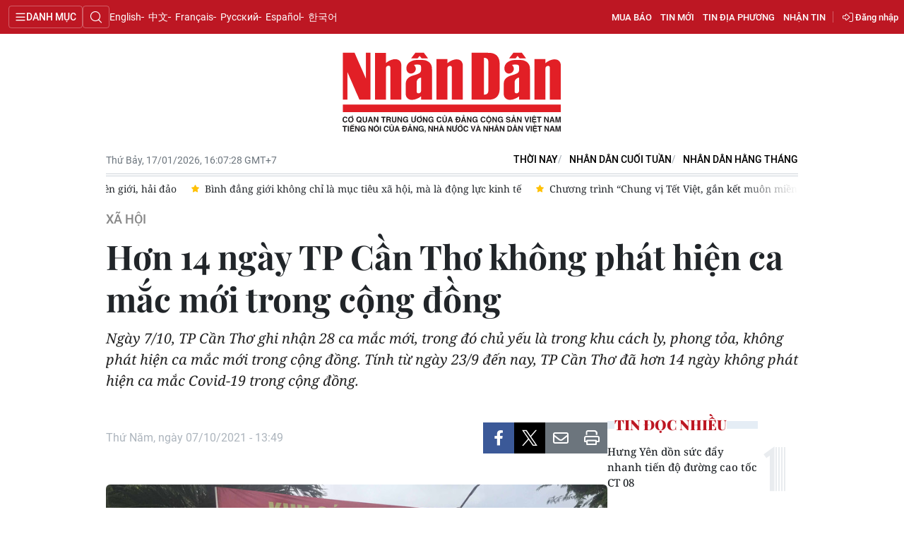

--- FILE ---
content_type: text/html;charset=utf-8
request_url: https://nhandan.vn/hon-14-ngay-tp-can-tho-khong-phat-hien-ca-mac-moi-trong-cong-dong-post668402.html
body_size: 20747
content:
<!DOCTYPE html> <html lang="vi" class="nhandan"> <head> <title>Hơn 14 ngày TP Cần Thơ không phát hiện ca mắc mới trong cộng đồng | Báo Nhân Dân điện tử</title> <meta name="description" content="Ngày 7/10, TP Cần Thơ ghi nhận 28 ca mắc mới, trong đó chủ yếu là trong khu cách ly, phong tỏa, không phát hiện ca mắc mới trong cộng đồng. Tính từ ngày 23/9 đến nay, TP Cần Thơ đã hơn 14 ngày không phát hiện ca mắc Covid-19 trong cộng đồng."/> <meta name="keywords" content="TP Cần Thơ,ca mắc mới trong cộng đồng,cách ly"/> <meta name="news_keywords" content="TP Cần Thơ,ca mắc mới trong cộng đồng,cách ly"/> <meta http-equiv="Content-Type" content="text/html; charset=utf-8" /> <meta http-equiv="X-UA-Compatible" content="IE=edge"/> <meta http-equiv="refresh" content="1800" /> <meta name="revisit-after" content="1 days" /> <meta name="viewport" content="width=device-width, initial-scale=1"> <meta http-equiv="content-language" content="vi" /> <meta name="format-detection" content="telephone=no"/> <meta name="format-detection" content="address=no"/> <meta name="apple-mobile-web-app-capable" content="yes"> <meta name="apple-mobile-web-app-status-bar-style" content="black"> <meta name="apple-mobile-web-app-title" content="Báo Nhân Dân điện tử"/> <meta name="referrer" content="no-referrer-when-downgrade"/> <link rel="shortcut icon" href="https://cdn.nhandan.vn/assets/web/styles/img/favicon.ico" type="image/x-icon" /> <link rel="dns-prefetch" href="https://cdn.nhandan.vn"/> <link rel="dns-prefetch" href="//www.google-analytics.com" /> <link rel="dns-prefetch" href="//www.googletagmanager.com" /> <link rel="dns-prefetch" href="//stc.za.zaloapp.com" /> <link rel="dns-prefetch" href="//fonts.googleapis.com" /> <link rel="dns-prefetch" href="//pagead2.googlesyndication.com"/> <link rel="dns-prefetch" href="//tpc.googlesyndication.com"/> <link rel="dns-prefetch" href="//securepubads.g.doubleclick.net"/> <link rel="dns-prefetch" href="//accounts.google.com"/> <link rel="dns-prefetch" href="//adservice.google.com"/> <link rel="dns-prefetch" href="//adservice.google.com.vn"/> <link rel="dns-prefetch" href="//www.googletagservices.com"/> <link rel="dns-prefetch" href="//partner.googleadservices.com"/> <link rel="dns-prefetch" href="//tpc.googlesyndication.com"/> <link rel="dns-prefetch" href="//za.zdn.vn"/> <link rel="dns-prefetch" href="//sp.zalo.me"/> <link rel="dns-prefetch" href="//connect.facebook.net"/> <link rel="dns-prefetch" href="//www.facebook.com"/> <link rel="dns-prefetch" href="//graph.facebook.com"/> <link rel="dns-prefetch" href="//static.xx.fbcdn.net"/> <link rel="dns-prefetch" href="//staticxx.facebook.com"/> <link rel="preconnect" href="//www.googletagmanager.com" /> <link rel="preconnect" href="//www.google-analytics.com" /> <script> var cmsConfig = { domainDesktop: 'https://nhandan.vn', domainMobile: 'https://nhandan.vn', domainApi: 'https://api.nhandan.vn', domainStatic: 'https://cdn.nhandan.vn', domainLog: 'https://log.nhandan.vn', googleAnalytics: 'G-2KXX3JWTKT', siteId: 0, pageType: 1, objectId: 668402, adsZone: 1211, allowAds: true, adsLazy: true, appendRecommendations: true, antiAdblock: true, }; if (window.location.protocol !== 'https:' && window.location.hostname.indexOf('nhandan.vn') !== -1) { window.location = 'https://' + window.location.hostname + window.location.pathname + window.location.hash; } var USER_AGENT=window.navigator&&window.navigator.userAgent||"",IS_MOBILE=/Android|webOS|iPhone|iPod|BlackBerry|Windows Phone|IEMobile|Mobile Safari|Opera Mini/i.test(USER_AGENT);function setCookie(e,o,i){var n=new Date,i=(n.setTime(n.getTime()+24*i*60*60*1e3),"expires="+n.toUTCString());document.cookie=e+"="+o+"; "+i+";path=/;"}function getCookie(e){var o=document.cookie.indexOf(e+"="),i=o+e.length+1;return!o&&e!==document.cookie.substring(0,e.length)||-1===o?null:(-1===(e=document.cookie.indexOf(";",i))&&(e=document.cookie.length),unescape(document.cookie.substring(i,e)))}; </script> <script> if(USER_AGENT && USER_AGENT.indexOf("facebot") <= 0 && USER_AGENT.indexOf("facebookexternalhit") <= 0) { var query = ''; var hash = ''; if (window.location.search) query = window.location.search; if (window.location.hash) hash = window.location.hash; var canonicalUrl = 'https://nhandan.vn/hon-14-ngay-tp-can-tho-khong-phat-hien-ca-mac-moi-trong-cong-dong-post668402.html' + query + hash; var curUrl = decodeURIComponent(window.location.href); if(!location.port && curUrl != canonicalUrl){ window.location.replace(canonicalUrl); } } </script> <meta name="author" content="Báo Nhân Dân điện tử" /> <meta name="copyright" content="Copyright © 2026 by Báo Nhân Dân điện tử" /> <meta name="RATING" content="GENERAL" /> <meta name="GENERATOR" content="Báo Nhân Dân điện tử" /> <meta content="Báo Nhân Dân điện tử" itemprop="sourceOrganization" name="source"/> <meta content="news" itemprop="genre" name="medium"/> <meta name="robots" content="noarchive, max-image-preview:large, index, follow" /> <meta name="GOOGLEBOT" content="noarchive, max-image-preview:large, index, follow" /> <link rel="canonical" href="https://nhandan.vn/hon-14-ngay-tp-can-tho-khong-phat-hien-ca-mac-moi-trong-cong-dong-post668402.html" /> <meta property="og:site_name" content="Báo Nhân Dân điện tử"/> <meta property="og:rich_attachment" content="true"/> <meta property="og:type" content="article"/> <meta property="og:url" content="https://nhandan.vn/hon-14-ngay-tp-can-tho-khong-phat-hien-ca-mac-moi-trong-cong-dong-post668402.html"/> <meta property="og:image" content="https://cdn.nhandan.vn/images/22f099ca8bc7ae81aa2a8d3416a84bf8f5f656a16e9f9784ac30d611651922fcfe3258b3abb1dd3576c0b4796e81b0e9adcd2cc7a2770a000765f26049b20a3c6eaf1bb3341f3628450e7358bd41a552/IMG_5485-1633614643692.jpeg.webp"/> <meta property="og:image:width" content="1200"/> <meta property="og:image:height" content="630"/> <meta property="og:title" content="Hơn 14 ngày TP Cần Thơ không phát hiện ca mắc mới trong cộng đồng"/> <meta property="og:description" content="Ngày 7/10, TP Cần Thơ ghi nhận 28 ca mắc mới, trong đó chủ yếu là trong khu cách ly, phong tỏa, không phát hiện ca mắc mới trong cộng đồng. Tính từ ngày 23/9 đến nay, TP Cần Thơ đã hơn 14 ngày không phát hiện ca mắc Covid-19 trong cộng đồng."/> <meta name="twitter:card" value="summary"/> <meta name="twitter:url" content="https://nhandan.vn/hon-14-ngay-tp-can-tho-khong-phat-hien-ca-mac-moi-trong-cong-dong-post668402.html"/> <meta name="twitter:title" content="Hơn 14 ngày TP Cần Thơ không phát hiện ca mắc mới trong cộng đồng"/> <meta name="twitter:description" content="Ngày 7/10, TP Cần Thơ ghi nhận 28 ca mắc mới, trong đó chủ yếu là trong khu cách ly, phong tỏa, không phát hiện ca mắc mới trong cộng đồng. Tính từ ngày 23/9 đến nay, TP Cần Thơ đã hơn 14 ngày không phát hiện ca mắc Covid-19 trong cộng đồng."/> <meta name="twitter:image" content="https://cdn.nhandan.vn/images/22f099ca8bc7ae81aa2a8d3416a84bf8f5f656a16e9f9784ac30d611651922fcfe3258b3abb1dd3576c0b4796e81b0e9adcd2cc7a2770a000765f26049b20a3c6eaf1bb3341f3628450e7358bd41a552/IMG_5485-1633614643692.jpeg.webp"/> <meta name="twitter:site" content="@Báo Nhân Dân điện tử"/> <meta name="twitter:creator" content="@Báo Nhân Dân điện tử"/> <meta property="article:publisher" content="https://www.facebook.com/nhandandientutiengviet" /> <meta property="article:tag" content="TP Cần Thơ,ca mắc mới trong cộng đồng,cách ly"/> <meta property="article:section" content="Xã hội" /> <meta property="article:published_time" content="2021-10-07T20:49:00+0700"/> <meta property="article:modified_time" content="2021-10-07T21:50:51+0700"/> <script type="application/ld+json"> { "@context": "http://schema.org", "@type": "Organization", "name": "Báo Nhân Dân điện tử", "url": "https://nhandan.vn", "logo": "https://cdn.nhandan.vn/assets/web/styles/img/logo.png", "foundingDate": "1951", "founders": [ { "@type": "Person", "name": "Cơ quan Trung ương của Đảng Cộng sản Việt Nam, Tiếng nói của Đảng, Nhà nước và nhân dân Việt Nam" } ], "address": [ { "@type": "PostalAddress", "streetAddress": "71 Hàng Trống, Hà Nội", "addressLocality": "Hà Nội City", "addressRegion": "Northeast", "postalCode": "100000", "addressCountry": "VNM" } ], "contactPoint": [ { "@type": "ContactPoint", "telephone": "+84-243-825-4231", "contactType": "customer service" }, { "@type": "ContactPoint", "telephone": "+84-243-825-4232", "contactType": "customer service" } ], "sameAs": ["https://www.facebook.com/nhandandientutiengviet", "https://www.youtube.com/@radionhandan", "https://www.youtube.com/@baonhandanmedia"] } </script> <script type="application/ld+json"> { "@context" : "https://schema.org", "@type" : "WebSite", "name": "Báo Nhân Dân điện tử", "url": "https://nhandan.vn", "alternateName" : "Báo Nhân Dân, Cơ quan của Cơ quan Trung ương của Đảng Cộng sản Việt Nam, Tiếng nói của Đảng, Nhà nước và nhân dân Việt Nam", "potentialAction": { "@type": "SearchAction", "target": { "@type": "EntryPoint", "urlTemplate": "https://nhandan.vn/search/?q={search_term_string}" }, "query-input": "required name=search_term_string" } } </script> <script type="application/ld+json"> { "@context":"http://schema.org", "@type":"BreadcrumbList", "itemListElement":[ { "@type":"ListItem", "position":1, "item":{ "@id":"https://nhandan.vn/xahoi/", "name":"Xã hội" } } ] } </script> <script type="application/ld+json"> { "@context": "http://schema.org", "@type": "NewsArticle", "mainEntityOfPage":{ "@type":"WebPage", "@id":"https://nhandan.vn/hon-14-ngay-tp-can-tho-khong-phat-hien-ca-mac-moi-trong-cong-dong-post668402.html" }, "headline": "Hơn 14 ngày TP Cần Thơ không phát hiện ca mắc mới trong cộng đồng", "description": "Ngày 7/10, TP Cần Thơ ghi nhận 28 ca mắc mới, trong đó chủ yếu là trong khu cách ly, phong tỏa, không phát hiện ca mắc mới trong cộng đồng. Tính từ ngày 23/9 đến nay, TP Cần Thơ đã hơn 14 ngày không phát hiện ca mắc Covid-19 trong cộng đồng.", "image": { "@type": "ImageObject", "url": "https://cdn.nhandan.vn/images/22f099ca8bc7ae81aa2a8d3416a84bf8f5f656a16e9f9784ac30d611651922fcfe3258b3abb1dd3576c0b4796e81b0e9adcd2cc7a2770a000765f26049b20a3c6eaf1bb3341f3628450e7358bd41a552/IMG_5485-1633614643692.jpeg.webp", "width" : 1200, "height" : 675 }, "datePublished": "2021-10-07T20:49:00+0700", "dateModified": "2021-10-07T21:50:51+0700", "author": { "@type": "Person", "name": "THANH TÂM" }, "publisher": { "@type": "Organization", "name": "Báo Nhân Dân điện tử", "logo": { "@type": "ImageObject", "url": "https://cdn.nhandan.vn/assets/web/styles/img/logo.png" } } } </script> <link rel="preload" href="https://cdn.nhandan.vn/assets/web/styles/css/main.min-1.0.60.css" as="style"> <link rel="preload" href="https://cdn.nhandan.vn/assets/web/js/main.min-1.0.54.js" as="script"> <link rel="preload" href="https://cdn.nhandan.vn/assets/web/js/detail.min-1.0.24.js" as="script"> <link id="cms-style" rel="stylesheet" href="https://cdn.nhandan.vn/assets/web/styles/css/main.min-1.0.60.css"> <style>.live-zone .content>figure.video > .fluid_video_wrapper { max-width: 100%!important; width: auto!important;
}
.abf-homepage .one .story__heading{justify-content: center;}
.knowledge-focus{width:600px}
.rennab .sda_item { max-width: 100%;
}</style> <script type="text/javascript"> var _metaOgUrl = 'https://nhandan.vn/hon-14-ngay-tp-can-tho-khong-phat-hien-ca-mac-moi-trong-cong-dong-post668402.html'; var page_title = document.title; var tracked_url = window.location.pathname + window.location.search + window.location.hash; var cate_path = 'xahoi'; if (cate_path.length > 0) { tracked_url = "/" + cate_path + tracked_url; } </script> <script async="" src="https://www.googletagmanager.com/gtag/js?id=G-2KXX3JWTKT"></script> <script> window.dataLayer = window.dataLayer || []; function gtag(){dataLayer.push(arguments);} gtag('js', new Date()); gtag('config', 'G-2KXX3JWTKT', {page_path: tracked_url}); </script> <script>window.dataLayer = window.dataLayer || [];dataLayer.push({'pageCategory': '/xahoi'});</script> <script> window.dataLayer = window.dataLayer || []; dataLayer.push({ 'event': 'Pageview', 'articleId': '668402', 'articleTitle': 'Hơn 14 ngày TP Cần Thơ không phát hiện ca mắc mới trong cộng đồng', 'articleCategory': 'Xã hội', 'articleAlowAds': true, 'articleAuthor': 'THANH TÂM', 'articleType': 'detail\-normal', 'articleTags': 'TP Cần Thơ,ca mắc mới trong cộng đồng,cách ly', 'articlePublishDate': '2021-10-07T20:49:00+0700', 'articleThumbnail': 'https://cdn.nhandan.vn/images/22f099ca8bc7ae81aa2a8d3416a84bf8f5f656a16e9f9784ac30d611651922fcfe3258b3abb1dd3576c0b4796e81b0e9adcd2cc7a2770a000765f26049b20a3c6eaf1bb3341f3628450e7358bd41a552/IMG_5485-1633614643692.jpeg.webp', 'articleShortUrl': 'https://nhandan.vn/hon-14-ngay-tp-can-tho-khong-phat-hien-ca-mac-moi-trong-cong-dong-post668402.html', 'articleFullUrl': 'https://nhandan.vn/hon-14-ngay-tp-can-tho-khong-phat-hien-ca-mac-moi-trong-cong-dong-post668402.html', }); </script> <script> window.dataLayer = window.dataLayer || []; dataLayer.push({'articleAuthor': 'THANH TÂM', 'articleAuthorID': '0'}); </script> <script type='text/javascript'> gtag('event', 'article_page',{ 'articleId': '668402', 'articleTitle': 'Hơn 14 ngày TP Cần Thơ không phát hiện ca mắc mới trong cộng đồng', 'articleCategory': 'Xã hội', 'articleAlowAds': true, 'articleAuthor': 'THANH TÂM', 'articleType': 'detail\-normal', 'articleTags': 'TP Cần Thơ,ca mắc mới trong cộng đồng,cách ly', 'articlePublishDate': '2021-10-07T20:49:00+0700', 'articleThumbnail': 'https://cdn.nhandan.vn/images/22f099ca8bc7ae81aa2a8d3416a84bf8f5f656a16e9f9784ac30d611651922fcfe3258b3abb1dd3576c0b4796e81b0e9adcd2cc7a2770a000765f26049b20a3c6eaf1bb3341f3628450e7358bd41a552/IMG_5485-1633614643692.jpeg.webp', 'articleShortUrl': 'https://nhandan.vn/hon-14-ngay-tp-can-tho-khong-phat-hien-ca-mac-moi-trong-cong-dong-post668402.html', 'articleFullUrl': 'https://nhandan.vn/hon-14-ngay-tp-can-tho-khong-phat-hien-ca-mac-moi-trong-cong-dong-post668402.html', }); </script> <script type="text/javascript"> (function() { var _sf_async_config = window._sf_async_config = (window._sf_async_config || {}); _sf_async_config.uid = 66981; _sf_async_config.domain = 'nhandan.vn'; _sf_async_config.flickerControl = false; _sf_async_config.useCanonical = true; _sf_async_config.useCanonicalDomain = true; _sf_async_config.sections = 'Xã hội'; _sf_async_config.authors = 'THANH TÂM'; function loadChartbeat() { var e = document.createElement('script'); var n = document.getElementsByTagName('script')[0]; e.type = 'text/javascript'; e.async = true; e.src = '//static.chartbeat.com/js/chartbeat.js';; n.parentNode.insertBefore(e, n); } loadChartbeat(); })(); </script> <script async src="//static.chartbeat.com/js/chartbeat_mab.js"></script> <script>window.setTimeout(function() {$('.site-footer .scroll a[href*="dangcongsan.vn"]').html("Cổng thông tin điện tử <br />Đảng Cộng sản Việt Nam");}, 3000);</script> </head> <body class="detail-normal"> <div id="sdaWeb_SdaMasthead" class="rennab rennab-top" data-platform="1" data-position="Web_SdaMasthead" style="display:none"> </div> <header class="site-header"> <div class="topnav"> <p class="menu">Danh mục</p> <i class="ic-search"></i> <div class="search-form"> <input type="text" class="search txtsearch" placeholder="Tìm kiếm"> <i class="ic-search btn_search"></i> </div> <a class="logo" href="/" title="Báo Nhân Dân điện tử">Báo Nhân Dân điện tử</a> <div class="language"> <a class="en" href="https://en.nhandan.vn" title="English" target="_blank">English</a> <a class="cn" href="https://cn.nhandan.vn" title="中文" target="_blank">中文</a> <a class="fr" href="https://fr.nhandan.vn" title="Français" target="_blank">Français</a> <a class="ru" href="https://ru.nhandan.vn" title="Русский" target="_blank">Русский</a> <a class="es" href="https://es.nhandan.vn" title="Español" target="_blank">Español</a> <a class="kr" href="https://kr.nhandan.vn" title="한국어" target="_blank">한국어</a> </div> <div class="wrapper-link"> <div class="newspaper-order"> <h3 class="box-heading"> <i class="ic-news"></i> <span class="title">ĐẶT MUA CÁC ẤN PHẨM BÁO NHÂN DÂN</span> </h3> <div class="box-content"> <p>Chúng tôi xin thông báo để các cơ quan, đoàn thể, đơn vị, trường học và bạn đọc đặt mua các ấn phẩm Báo Nhân Dân theo thông tin sau:</p> <p class="phone"> Đường dây nóng: <a href="tel:+842439382413"> <i class="ic-phone"></i>(84) 24 393 82413 </a> </p> <p class="italic">Xin trân trọng cảm ơn!</p> </div> </div> <a href="/mua-bao.html" class="shopping-epaper" title="Mua báo">Mua báo</a> <a href="/tin-moi.html" class="news" title="Tin mới">Tin mới</a> <a href="/dia-phuong.html" class="local-news" title="Tin địa phương">Tin địa phương</a> <a href="#" class="receive-news" title="Nhận tin">Nhận tin</a> <div class="user" id="userprofile"></div> </div> </div> <div class="navigation"> <div class="wrapper"> <ul class="menu"> <li> <a class="" href="https://nhandan.vn/chinhtri/" title="Chính trị">Chính trị</a> <i class="ic-right"></i> <ul class="sub-menu"> <li> <a href="https://nhandan.vn/xa-luan/" title="Xã luận">Xã luận</a> </li> <li> <a href="https://nhandan.vn/binh-luan-phe-phan/" title="Bình luận - Phê phán">Bình luận - Phê phán</a> </li> <li> <a href="https://nhandan.vn/xay-dung-dang/" title="Xây dựng Đảng">Xây dựng Đảng</a> </li> </ul> </li> <li> <a class="" href="https://nhandan.vn/kinhte/" title="Kinh tế">Kinh tế</a> <i class="ic-right"></i> <ul class="sub-menu"> <li> <a href="https://nhandan.vn/chungkhoan/" title="Tài chính – Chứng khoán">Tài chính – Chứng khoán</a> </li> <li> <a href="https://nhandan.vn/thong-tin-hang-hoa/" title="Thông tin hàng hóa">Thông tin hàng hóa</a> </li> </ul> </li> <li> <a class="" href="https://nhandan.vn/vanhoa/" title="Văn hóa">Văn hóa</a> </li> <li> <a class="active" href="https://nhandan.vn/xahoi/" title="Xã hội">Xã hội</a> <i class="ic-right"></i> <ul class="sub-menu"> <li> <a href="https://nhandan.vn/bhxh-va-cuoc-song/" title="BHXH và cuộc sống">BHXH và cuộc sống</a> </li> <li> <a href="https://nhandan.vn/nguoi-tot-viec-tot/" title="Người tốt việc tốt">Người tốt việc tốt</a> </li> </ul> </li> <li> <a class="" href="https://nhandan.vn/phapluat/" title="Pháp luật">Pháp luật</a> </li> <li> <a class="" href="https://nhandan.vn/du-lich/" title="Du lịch">Du lịch</a> </li> <li> <a class="" href="https://nhandan.vn/thegioi/" title="Thế giới">Thế giới</a> <i class="ic-right"></i> <ul class="sub-menu"> <li> <a href="https://nhandan.vn/binh-luan-quoc-te/" title="Bình luận quốc tế">Bình luận quốc tế</a> </li> <li> <a href="https://nhandan.vn/asean/" title="ASEAN">ASEAN</a> </li> <li> <a href="https://nhandan.vn/chau-phi/" title="Châu Phi">Châu Phi</a> </li> <li> <a href="https://nhandan.vn/chau-my/" title="Châu Mỹ">Châu Mỹ</a> </li> <li> <a href="https://nhandan.vn/chau-au/" title="Châu Âu">Châu Âu</a> </li> <li> <a href="https://nhandan.vn/trung-dong/" title="Trung Đông">Trung Đông</a> </li> <li> <a href="https://nhandan.vn/chau-a-tbd/" title="Châu Á-TBD">Châu Á-TBD</a> </li> </ul> </li> <li> <a class="" href="https://nhandan.vn/thethao/" title="Thể thao">Thể thao</a> </li> <li> <a class="" href="https://nhandan.vn/giaoduc/" title="Giáo dục">Giáo dục</a> </li> <li> <a class="" href="https://nhandan.vn/y-te/" title="Y tế">Y tế</a> <i class="ic-right"></i> <ul class="sub-menu"> <li> <a href="https://nhandan.vn/goc-tu-van/" title="Góc tư vấn">Góc tư vấn</a> </li> </ul> </li> <li> <a class="" href="https://nhandan.vn/khoahoc-congnghe/" title="Khoa học - Công nghệ">Khoa học - Công nghệ</a> <i class="ic-right"></i> <ul class="sub-menu"> <li> <a href="https://nhandan.vn/phong-chong-toi-pham-cong-nghe-cao-2025/" title="Phòng, chống tội phạm công nghệ cao">Phòng, chống tội phạm công nghệ cao</a> </li> </ul> </li> <li> <a class="" href="https://nhandan.vn/moi-truong/" title="Môi trường">Môi trường</a> </li> <li> <a class="" href="https://nhandan.vn/bandoc/" title="Bạn đọc">Bạn đọc</a> <i class="ic-right"></i> <ul class="sub-menu"> <li> <a href="https://nhandan.vn/duong-day-nong/" title="Đường dây nóng">Đường dây nóng</a> </li> <li> <a href="https://nhandan.vn/dieu-tra-qua-thu-ban-doc/" title="Điều tra qua thư bạn đọc">Điều tra qua thư bạn đọc</a> </li> </ul> </li> <li> <a class="" href="https://nhandan.vn/factcheck/" title="Kiểm chứng thông tin">Kiểm chứng thông tin</a> </li> <li> <a class="" href="https://nhandan.vn/tri-thuc-chuyen-sau.html" title="Tri thức chuyên sâu" target="_blank">Tri thức chuyên sâu</a> </li> <li> <a class="" href="https://nhandan.vn/54-dan-toc/" title="54 dân tộc Việt Nam">54 dân tộc Việt Nam</a> </li> <li> <a class="" href="https://nhandan.vn/ocop/" title="Chương trình OCOP - Mỗi xã một sản phẩm">Chương trình OCOP - Mỗi xã một sản phẩm</a> </li> <li class="decor"> <a href="https://radio.nhandan.vn/" title="Radio" target="_blank">Radio</a> </li> <li> <a href="javascript:void(0);" title="Media center">Media center</a> <ul class="sub-menu show"> <li> <a class="" href="https://nhandan.vn/e-magazine/" title="E-Magazine">E-Magazine</a> </li> <li> <a class="" href="https://nhandan.vn/multimedia/" title="Video">Video</a> <i class="ic-right"></i> <ul class="sub-menu"> <li> <a href="https://nhandan.vn/video-chinh-tri/" title="Media Chính trị">Media Chính trị</a> </li> <li> <a href="https://nhandan.vn/video-kinh-te/" title="Media Kinh tế">Media Kinh tế</a> </li> <li> <a href="https://nhandan.vn/video-van-hoa/" title="Media Văn hóa">Media Văn hóa</a> </li> <li> <a href="https://nhandan.vn/video-xa-hoi/" title="Media Xã hội">Media Xã hội</a> </li> <li> <a href="https://nhandan.vn/video-phap-luat/" title="Media Pháp luật">Media Pháp luật</a> </li> <li> <a href="https://nhandan.vn/video-du-lich/" title="Media Du lịch">Media Du lịch</a> </li> <li> <a href="https://nhandan.vn/video-the-gioi/" title="Media Thế giới">Media Thế giới</a> </li> <li> <a href="https://nhandan.vn/video-the-thao/" title="Media Thể thao">Media Thể thao</a> </li> <li> <a href="https://nhandan.vn/video-giao-duc/" title="Media Giáo dục">Media Giáo dục</a> </li> <li> <a href="https://nhandan.vn/video-y-te/" title="Media Y tế">Media Y tế</a> </li> <li> <a href="https://nhandan.vn/video-khcn/" title="Media Khoa học - Công nghệ">Media Khoa học - Công nghệ</a> </li> <li> <a href="https://nhandan.vn/video-moi-truong/" title="Media Môi trường">Media Môi trường</a> </li> </ul> </li> <li> <a class="" href="https://nhandan.vn/photo/" title="Ảnh">Ảnh</a> </li> <li> <a class="" href="https://nhandan.vn/giaoduc-infographic/" title="Infographic">Infographic</a> </li> </ul> </li> <li class="decor"><a href="/tin-moi.html" title="Tin mới">Tin mới</a></li> <li> <a href="/dia-phuong.html" title="Tin địa phương">Tin địa phương</a> <ul class="sub-menu show"> <li><a class="" href="https://nhandan.vn/trung-du-va-mien-nui-bac-bo/" title="Trung du và miền núi Bắc Bộ">Trung du và miền núi Bắc Bộ</a></li> <li><a class="" href="https://nhandan.vn/dong-bang-song-hong/" title="Đồng bằng sông Hồng">Đồng bằng sông Hồng</a></li> <li><a class="" href="https://nhandan.vn/trang-bac-trung-bo-va-duyen-hai-trung-bo/" title="Bắc Trung Bộ và duyên hải Trung Bộ">Bắc Trung Bộ và duyên hải Trung Bộ</a></li> <li><a class="" href="https://nhandan.vn/trang-tay-nguyen/" title="Tây Nguyên">Tây Nguyên</a></li> <li><a class="" href="https://nhandan.vn/trang-dong-nam-bo/" title="Đông Nam Bộ">Đông Nam Bộ</a></li> <li><a class="" href="https://nhandan.vn/trang-dong-bang-song-cuu-long/" title="Đồng bằng sông Cửu Long">Đồng bằng sông Cửu Long</a></li> <li><a class="" href="https://nhandan.vn/hanoi/" title="Chuyên trang Hà Nội">Chuyên trang Hà Nội</a></li> <li><a class="" href="https://nhandan.vn/tphcm/" title="Chuyên trang TP. Hồ Chí Minh">Chuyên trang TP. Hồ Chí Minh</a></li> </ul> </li> <li><a href="/chu-de.html" title="Chuyên đề">Chuyên đề</a></li> <li class="decor"><a href="/gioi-thieu.html" title="Về báo Nhân Dân">Về báo Nhân Dân</a></li> <li><a href="/baothoinay/" title="Thời nay">Thời nay</a></li> <li><a href="/cuoituan/" title="NHÂN DÂN CUỐI TUẦN">NHÂN DÂN CUỐI TUẦN</a></li> <li><a href="/hangthang/" title="Nhân Dân hằng tháng">Nhân Dân hằng tháng</a></li> <li><a href="/mua-bao.html" title="Mua báo">Mua báo</a></li> <li><a href="/doc-bao/" title="Đọc báo in">Đọc báo in</a></li> </ul> </div> </div> <a class="nhandan-logo" href="/" title="Báo Nhân Dân điện tử">Báo Nhân Dân điện tử</a> <div class="container feature"> <time class="time" id="today"></time> <div class="list"> <a href="/baothoinay/" title="Thời nay" target="_blank">Thời nay</a> <a href="/cuoituan/" title="NHÂN DÂN CUỐI TUẦN" target="_blank">NHÂN DÂN CUỐI TUẦN</a> <a href="/hangthang/" title="Nhân Dân hằng tháng" target="_blank">Nhân Dân hằng tháng</a> </div> <div id="sdaWeb_SdaBeforeBreakingNews" class="rennab " data-platform="1" data-position="Web_SdaBeforeBreakingNews" style="display:none"> </div> <div class="news swiper"> <div class="swiper-wrapper"> <a href="https://nhandan.vn/[base64].html" class="swiper-slide text cms-link" title="Tin nổi bật ngày 17/1: Tổng Bí thư dự lễ khởi công Dự án khu phức hợp y tế-chăm sóc sức khỏe người cao tuổi Đại học Y Hà Nội; Báo Nhân Dân trao 5.000 số báo Xuân Bính Ngọ tặng cán bộ, chiến sĩ biên giới, hải đảo">Tin nổi bật ngày 17/1: Tổng Bí thư dự lễ khởi công Dự án khu phức hợp y tế-chăm sóc sức khỏe người cao tuổi Đại học Y Hà Nội; Báo Nhân Dân trao 5.000 số báo Xuân Bính Ngọ tặng cán bộ, chiến sĩ biên giới, hải đảo</a> <a href="https://nhandan.vn/binh-dang-gioi-khong-chi-la-muc-tieu-xa-hoi-ma-la-dong-luc-kinh-te-post936497.html" class="swiper-slide text cms-link" title="Bình đẳng giới không chỉ là mục tiêu xã hội, mà là động lực kinh tế">Bình đẳng giới không chỉ là mục tiêu xã hội, mà là động lực kinh tế</a> <a href="https://nhandan.vn/chuong-trinh-chung-vi-tet-viet-gan-ket-muon-mien-trao-qua-tai-vinh-long-post937563.html" class="swiper-slide text cms-link" title="Chương trình “Chung vị Tết Việt, gắn kết muôn miền” trao quà tại Vĩnh Long">Chương trình “Chung vị Tết Việt, gắn kết muôn miền” trao quà tại Vĩnh Long</a> <a href="https://nhandan.vn/phat-dong-cuoc-thi-sang-tao-video-tet-cam-on-post936220.html" class="swiper-slide text cms-link" title="Phát động cuộc thi sáng tạo video “Tết cảm ơn”">Phát động cuộc thi sáng tạo video “Tết cảm ơn”</a> <a href="https://nhandan.vn/an-giang-xuan-tinh-nguyen-2026-tet-tron-niem-vui-mua-xuan-bien-gioi-post937545.html" class="swiper-slide text cms-link" title="An Giang : Xuân Tình nguyện 2026: “Tết trọn niềm vui-Mùa xuân biên giới”">An Giang : Xuân Tình nguyện 2026: “Tết trọn niềm vui-Mùa xuân biên giới”</a> </div> </div> </div> </header> <div class="site-body"> <div id="sdaWeb_SdaBackground" class="rennab " data-platform="1" data-position="Web_SdaBackground" style="display:none"> </div> <div class="container"> <div id="sdaWeb_SdaTop" class="rennab " data-platform="1" data-position="Web_SdaTop" style="display:none"> </div> <div class="article"> <div class="breadcrumb breadcrumb-detail"> <h2 class="main"> <a href="https://nhandan.vn/xahoi/" title="Xã hội" class="active">Xã hội</a> </h2> </div> <div class="article__header"> <h1 class="article__title cms-title "> Hơn 14 ngày TP Cần Thơ không phát hiện ca mắc mới trong cộng đồng </h1> <div class="article__sapo cms-desc"> <p>Ng&agrave;y 7/10, TP Cần Thơ ghi nhận 28 ca mắc mới, trong đ&oacute; chủ yếu l&agrave; trong khu c&aacute;ch ly, phong tỏa, kh&ocirc;ng ph&aacute;t hiện ca mắc mới trong cộng đồng. T&iacute;nh từ ng&agrave;y 23/9 đến nay, TP Cần Thơ đ&atilde; hơn 14 ng&agrave;y kh&ocirc;ng ph&aacute;t hiện ca mắc Covid-19 trong cộng đồng.</p> </div> <div id="sdaWeb_SdaArticleAfterSapo" class="rennab " data-platform="1" data-position="Web_SdaArticleAfterSapo" style="display:none"> </div> </div> <div class="col"> <div class="main-col content-col"> <div class="article__meta"> <time class="time" datetime="2021-10-07T20:49:00+0700" data-time="1633614540" data-friendly="false" data-format="full">Thứ Năm, ngày 07/10/2021 - 20:49</time> <meta class="cms-date" itemprop="datePublished" content="2021-10-07T20:49:00+0700"> <div class="features article__social"> <a href="javascript:void(0);" class="item fb" data-href="https://nhandan.vn/hon-14-ngay-tp-can-tho-khong-phat-hien-ca-mac-moi-trong-cong-dong-post668402.html" data-rel="facebook" title="Facebook"><i class="ic-facebook"></i></a> <a href="javascript:void(0);" class="item twitter" data-href="https://nhandan.vn/hon-14-ngay-tp-can-tho-khong-phat-hien-ca-mac-moi-trong-cong-dong-post668402.html" data-rel="twitter" title="Twitter"><i class="ic-twitter"></i></a> <a href="javascript:void(0);" class="bookmark sendbookmark hidden" onclick="ME.sendBookmark(this, 668402);" data-id="668402" title="Lưu tin"><i class="ic-bookmark"></i></a> <a href="javascript:void(0);" class="mail sendmail" data-href="https://nhandan.vn/hon-14-ngay-tp-can-tho-khong-phat-hien-ca-mac-moi-trong-cong-dong-post668402.html" title="Gửi mail"><i class="ic-email"></i></a> <a href="javascript:void(0);" class="print sendprint" title="Print" data-href="/print.html?id=668402"> <i class="ic-print"></i></a> </div> </div> <figure class="article__avatar "> <img class="cms-photo" src="https://cdn.nhandan.vn/images/7f491ee6c6b660425d7c9ab03f1ec447ac743882e02368c3fdbfaed270158e4a8ecb63a5e1e33315616ae79bb3c9c5a764b2cf618112892ee31e466196f21f35/IMG_5485-1633614643692.jpeg" alt="Khu cách ly tập trung Trường đại học Cần Thơ cách ly người trở về từ vùng dịch." cms-photo-caption="Khu cách ly tập trung Trường đại học Cần Thơ cách ly người trở về từ vùng dịch."/> <figcaption>Khu cách ly tập trung Trường đại học Cần Thơ cách ly người trở về từ vùng dịch.</figcaption> </figure> <div id="sdaWeb_SdaArticleAfterAvatar" class="rennab " data-platform="1" data-position="Web_SdaArticleAfterAvatar" style="display:none"> </div> <div class="article__body zce-content-body cms-body" itemprop="articleBody"> <p>Từ đầu đợt dịch đến nay, TP Cần Thơ phát hiện 5.933 ca mắc Covid-19, 5.033 ca chữa khỏi, 94 ca tử vong.&nbsp;&nbsp;Riêng tuần đầu tháng 10, TP Cần Thơ phát hiện hơn 50 ca nhiễm từ người dân ngoại tỉnh trở về từ vùng dịch và những ca này đều đã được cách ly tập trung.</p>
<p>Để bảo đảm công tác phòng, chống dịch bệnh, TP Cần Thơ tổ chức khám sàng lọc cho những người trở về từ vùng dịch sau đó tổ chức cách ly theo hướng dẫn của Bộ Y tế. TP Cần Thơ hỗ trợ tiền ăn cho người cách ly tập trung 80 nghìn đồng/người ngày, hỗ trợ xét nghiệm, phí vận chuyển cách ly. Người từ vùng dịch thuộc diện theo dõi sức khỏe và cách ly tại nhà được hỗ trợ 15kg gạo và 500 nghìn đồng.</p> <div class="article__author"> <p class="name">THANH TÂM</p> </div> <div id="sdaWeb_SdaArticleAfterBody" class="rennab " data-platform="1" data-position="Web_SdaArticleAfterBody" style="display:none"> </div> </div> <div class="article-footer"> <div class="article__tag"> <a class="link active" href="https://nhandan.vn/tu-khoa/tpCanTho-tag47284.html" title="TP Cần Thơ">TP Cần Thơ</a> <a class="link active" href="https://nhandan.vn/tu-khoa/camacmoitrongcongdong-tag50403.html" title="ca mắc mới trong cộng đồng">ca mắc mới trong cộng đồng</a> <a class="link " href="https://nhandan.vn/tu-khoa/Cachly-tag4107.html" title="cách ly">cách ly</a> </div> <div id="sdaWeb_SdaArticleAfterTag" class="rennab " data-platform="1" data-position="Web_SdaArticleAfterTag" style="display:none"> </div> <div class="wrap-comment" id="comment668402" data-id="668402" data-type="20"></div> <div id="sdaWeb_SdaArticleAfterComment" class="rennab " data-platform="1" data-position="Web_SdaArticleAfterComment" style="display:none"> </div> </div> </div> <div class="sub-col sidebar-right"> <div id="sidebar-top-1"> <div class="trending fyi-position"> <h3 class="box-heading"> <span class="title">Tin đọc nhiều</span> </h3> <div class="box-content" data-source="mostread-news"> <article class="story"> <h2 class="story__heading" data-tracking="937308"> <a class=" cms-link" href="https://nhandan.vn/hung-yen-don-suc-day-nhanh-tien-do-duong-cao-toc-ct-08-post937308.html" title=" Hưng Yên dồn sức đẩy nhanh tiến độ đường cao tốc CT 08"> Hưng Yên dồn sức đẩy nhanh tiến độ đường cao tốc CT 08 </a> </h2> </article> <article class="story"> <h2 class="story__heading" data-tracking="937251"> <a class=" cms-link" href="https://nhandan.vn/video-tuyen-duong-truc-phia-nam-ha-noi-thong-xe-truoc-tet-nguyen-dan-post937251.html" title="[Video] Tuyến đường trục phía Nam Hà Nội thông xe trước Tết Nguyên đán"> [Video] Tuyến đường trục phía Nam Hà Nội thông xe trước Tết Nguyên đán </a> </h2> </article> <article class="story"> <h2 class="story__heading" data-tracking="937159"> <a class=" cms-link" href="https://nhandan.vn/hai-cong-nhan-ngat-khi-tu-vong-duoi-ho-ga-o-thanh-pho-ho-chi-minh-post937159.html" title="Hai công nhân ngạt khí, tử vong dưới hố ga ở Thành phố Hồ Chí Minh "> Hai công nhân ngạt khí, tử vong dưới hố ga ở Thành phố Hồ Chí Minh </a> </h2> </article> <article class="story"> <h2 class="story__heading" data-tracking="937000"> <a class=" cms-link" href="https://nhandan.vn/ha-noi-kip-thoi-xu-ly-vu-chay-tai-cum-cong-nghiep-tu-liem-post937000.html" title="Hà Nội: Kịp thời xử lý vụ cháy tại cụm công nghiệp Từ Liêm"> Hà Nội: Kịp thời xử lý vụ cháy tại cụm công nghiệp Từ Liêm </a> </h2> </article> <article class="story"> <h2 class="story__heading" data-tracking="937480"> <a class=" cms-link" href="https://nhandan.vn/u23-viet-nam-vao-ban-ket-u23-chau-a-sau-chien-thang-nghet-tho-post937480.html" title="U23 Việt Nam vào bán kết U23 châu Á sau chiến thắng nghẹt thở"> U23 Việt Nam vào bán kết U23 châu Á sau chiến thắng nghẹt thở </a> </h2> </article> </div> </div> <div class="tool-box fyi-position"> <div class="box-heading tabs-links"> <a data-link="tab1" href="javascript:void(0);" class="active">Thời tiết</a> <a data-link="tab2" href="javascript:void(0);">Tỷ giá</a> </div> <div class="box-content tabs-contents"> <div data-content="tab1" class="content active" id="weather-box"> </div> <div data-content="tab2" class="content" id="exchange-box"></div> </div>
</div> <div id="sdaWeb_SdaRight1" class="rennab " data-platform="1" data-position="Web_SdaRight1" style="display:none"> </div> <div id="sdaWeb_SdaRight2" class="rennab " data-platform="1" data-position="Web_SdaRight2" style="display:none"> </div> <div id="sdaWeb_SdaRight3" class="rennab " data-platform="1" data-position="Web_SdaRight3" style="display:none"> </div> </div><div id="sidebar-sticky-1"> <div id="sdaWeb_SdaRight4" class="rennab " data-platform="1" data-position="Web_SdaRight4" style="display:none"> </div> </div> </div> </div> </div> <div class="many-pack"> <h3 class="box-heading"> <a href="https://nhandan.vn/xahoi/" title="Xã hội" class="title"> Có thể bạn quan tâm </a> </h3> <div class="box-content content-list" data-source="recommendation-1211"> <article class="story"> <figure class="story__thumb"> <a class="cms-link" href="https://nhandan.vn/[base64].html" title="Tin nổi bật ngày 17/1: Tổng Bí thư dự lễ khởi công Dự án khu phức hợp y tế-chăm sóc sức khỏe người cao tuổi Đại học Y Hà Nội; Báo Nhân Dân trao 5.000 số báo Xuân Bính Ngọ tặng cán bộ, chiến sĩ biên giới, hải đảo"> <img class="lazyload" src="[data-uri]" data-src="https://cdn.nhandan.vn/images/e11cc0144b0968f6ca15cee65d92969dd8c4ab15b41edf87aefe04e0c06658266e5b7ea7a2b15080a523ebbc0acbc9ce68ad8534a517c631b047adf423c92f7a/shlyle-25-5694.png.webp" data-srcset="https://cdn.nhandan.vn/images/e11cc0144b0968f6ca15cee65d92969dd8c4ab15b41edf87aefe04e0c06658266e5b7ea7a2b15080a523ebbc0acbc9ce68ad8534a517c631b047adf423c92f7a/shlyle-25-5694.png.webp 1x, https://cdn.nhandan.vn/images/ed9aae68241bbb4cebfee9bbd2710370f228f5eba4257543703ab41c2d3f93d739f9a9eb1470a5c3c0eb4da91f696ace4819dc98dd2c1bf25bde0d67c5931fad/shlyle-25-5694.png.webp 2x" alt="Tin nổi bật ngày 17/1: Tổng Bí thư dự lễ khởi công Dự án khu phức hợp y tế-chăm sóc sức khỏe người cao tuổi Đại học Y Hà Nội; Báo Nhân Dân trao 5.000 số báo Xuân Bính Ngọ tặng cán bộ, chiến sĩ biên giới, hải đảo"> <noscript><img src="https://cdn.nhandan.vn/images/e11cc0144b0968f6ca15cee65d92969dd8c4ab15b41edf87aefe04e0c06658266e5b7ea7a2b15080a523ebbc0acbc9ce68ad8534a517c631b047adf423c92f7a/shlyle-25-5694.png.webp" srcset="https://cdn.nhandan.vn/images/e11cc0144b0968f6ca15cee65d92969dd8c4ab15b41edf87aefe04e0c06658266e5b7ea7a2b15080a523ebbc0acbc9ce68ad8534a517c631b047adf423c92f7a/shlyle-25-5694.png.webp 1x, https://cdn.nhandan.vn/images/ed9aae68241bbb4cebfee9bbd2710370f228f5eba4257543703ab41c2d3f93d739f9a9eb1470a5c3c0eb4da91f696ace4819dc98dd2c1bf25bde0d67c5931fad/shlyle-25-5694.png.webp 2x" alt="Tin nổi bật ngày 17/1: Tổng Bí thư dự lễ khởi công Dự án khu phức hợp y tế-chăm sóc sức khỏe người cao tuổi Đại học Y Hà Nội; Báo Nhân Dân trao 5.000 số báo Xuân Bính Ngọ tặng cán bộ, chiến sĩ biên giới, hải đảo" class="image-fallback"></noscript> </a> </figure> <h2 class="story__heading" data-tracking="937561"> <a class=" cms-link" href="https://nhandan.vn/[base64].html" title="Tin nổi bật ngày 17/1: Tổng Bí thư dự lễ khởi công Dự án khu phức hợp y tế-chăm sóc sức khỏe người cao tuổi Đại học Y Hà Nội; Báo Nhân Dân trao 5.000 số báo Xuân Bính Ngọ tặng cán bộ, chiến sĩ biên giới, hải đảo"> Tin nổi bật ngày 17/1: Tổng Bí thư dự lễ khởi công Dự án khu phức hợp y tế-chăm sóc sức khỏe người cao tuổi Đại học Y Hà Nội; Báo Nhân Dân trao 5.000 số báo Xuân Bính Ngọ tặng cán bộ, chiến sĩ biên giới, hải đảo </a> </h2> </article> <article class="story"> <figure class="story__thumb"> <a class="cms-link" href="https://nhandan.vn/binh-dang-gioi-khong-chi-la-muc-tieu-xa-hoi-ma-la-dong-luc-kinh-te-post936497.html" title="Bình đẳng giới không chỉ là mục tiêu xã hội, mà là động lực kinh tế"> <img class="lazyload" src="[data-uri]" data-src="https://cdn.nhandan.vn/images/32198bfd41342a8fc640afd48e09a3d9592da8b5ccbf1bdadd7a165a5452537116ffb115fdb1c6282612ccb8809a38a1b36e5e90a8782eafb85bae09e75d0601/dai-su-michelle-obyrne.jpg.webp" data-srcset="https://cdn.nhandan.vn/images/32198bfd41342a8fc640afd48e09a3d9592da8b5ccbf1bdadd7a165a5452537116ffb115fdb1c6282612ccb8809a38a1b36e5e90a8782eafb85bae09e75d0601/dai-su-michelle-obyrne.jpg.webp 1x, https://cdn.nhandan.vn/images/e5705a4b4765a2de9fdcb02c1ca1909853441e1f0234c5357195d521fb2b77b676cb7b542c6f5bd9a25d08c18af80d57156dbcddaf6b7eeb8445793d199125a7/dai-su-michelle-obyrne.jpg.webp 2x" alt="Đại sứ Toàn cầu về bình đẳng giới của Australia Michelle O&#39;Byrne."> <noscript><img src="https://cdn.nhandan.vn/images/32198bfd41342a8fc640afd48e09a3d9592da8b5ccbf1bdadd7a165a5452537116ffb115fdb1c6282612ccb8809a38a1b36e5e90a8782eafb85bae09e75d0601/dai-su-michelle-obyrne.jpg.webp" srcset="https://cdn.nhandan.vn/images/32198bfd41342a8fc640afd48e09a3d9592da8b5ccbf1bdadd7a165a5452537116ffb115fdb1c6282612ccb8809a38a1b36e5e90a8782eafb85bae09e75d0601/dai-su-michelle-obyrne.jpg.webp 1x, https://cdn.nhandan.vn/images/e5705a4b4765a2de9fdcb02c1ca1909853441e1f0234c5357195d521fb2b77b676cb7b542c6f5bd9a25d08c18af80d57156dbcddaf6b7eeb8445793d199125a7/dai-su-michelle-obyrne.jpg.webp 2x" alt="Đại sứ Toàn cầu về bình đẳng giới của Australia Michelle O&#39;Byrne." class="image-fallback"></noscript> </a> </figure> <h2 class="story__heading" data-tracking="936497"> <a class=" cms-link" href="https://nhandan.vn/binh-dang-gioi-khong-chi-la-muc-tieu-xa-hoi-ma-la-dong-luc-kinh-te-post936497.html" title="Bình đẳng giới không chỉ là mục tiêu xã hội, mà là động lực kinh tế"> Bình đẳng giới không chỉ là mục tiêu xã hội, mà là động lực kinh tế </a> </h2> </article> <article class="story"> <figure class="story__thumb"> <a class="cms-link" href="https://nhandan.vn/chuong-trinh-chung-vi-tet-viet-gan-ket-muon-mien-trao-qua-tai-vinh-long-post937563.html" title="Chương trình “Chung vị Tết Việt, gắn kết muôn miền” trao quà tại Vĩnh Long"> <img class="lazyload" src="[data-uri]" data-src="https://cdn.nhandan.vn/images/aefb60fa2e0040d9e6860d421bf18050331369026dab2f541208fa49bc4fffb440a473752e11fcb95d4820901d7dd072c3551c00b4c75b633ac7810279d044c34f3e6910eabc09ab1cc5f13a48412cdb/ndo_tl_anh-1-trao-qua.jpg.webp" alt="Phó Trưởng Ban Công tác xã hội Ủy ban Trung ương Mặt trận Tổ quốc Việt Nam Lò Trung Kiên trao quà cho bà con Vĩnh Long. "> <noscript><img src="https://cdn.nhandan.vn/images/aefb60fa2e0040d9e6860d421bf18050331369026dab2f541208fa49bc4fffb440a473752e11fcb95d4820901d7dd072c3551c00b4c75b633ac7810279d044c34f3e6910eabc09ab1cc5f13a48412cdb/ndo_tl_anh-1-trao-qua.jpg.webp" alt="Phó Trưởng Ban Công tác xã hội Ủy ban Trung ương Mặt trận Tổ quốc Việt Nam Lò Trung Kiên trao quà cho bà con Vĩnh Long. " class="image-fallback"></noscript> </a> </figure> <h2 class="story__heading" data-tracking="937563"> <a class=" cms-link" href="https://nhandan.vn/chuong-trinh-chung-vi-tet-viet-gan-ket-muon-mien-trao-qua-tai-vinh-long-post937563.html" title="Chương trình “Chung vị Tết Việt, gắn kết muôn miền” trao quà tại Vĩnh Long"> Chương trình “Chung vị Tết Việt, gắn kết muôn miền” trao quà tại Vĩnh Long </a> </h2> </article> <article class="story"> <figure class="story__thumb"> <a class="cms-link" href="https://nhandan.vn/phat-dong-cuoc-thi-sang-tao-video-tet-cam-on-post936220.html" title="Phát động cuộc thi sáng tạo video “Tết cảm ơn”"> <img class="lazyload" src="[data-uri]" data-src="https://cdn.nhandan.vn/images/32198bfd41342a8fc640afd48e09a3d9db8b8bb409baa36ec96f65e8f9206b69c7228e0c62169d979caa2f3b7ca3b062fbcb2252b582139e291baf4851b3197a/cuoc-thi-tet-cam-on-2.jpg.webp" alt="Các đại biểu và sinh viên tại lễ phát động cuộc thi tại Trường cao đẳng Truyền hình, Đài Truyền hình Việt Nam. (Ảnh BTC)"> <noscript><img src="https://cdn.nhandan.vn/images/32198bfd41342a8fc640afd48e09a3d9db8b8bb409baa36ec96f65e8f9206b69c7228e0c62169d979caa2f3b7ca3b062fbcb2252b582139e291baf4851b3197a/cuoc-thi-tet-cam-on-2.jpg.webp" alt="Các đại biểu và sinh viên tại lễ phát động cuộc thi tại Trường cao đẳng Truyền hình, Đài Truyền hình Việt Nam. (Ảnh BTC)" class="image-fallback"></noscript> </a> </figure> <h2 class="story__heading" data-tracking="936220"> <a class=" cms-link" href="https://nhandan.vn/phat-dong-cuoc-thi-sang-tao-video-tet-cam-on-post936220.html" title="Phát động cuộc thi sáng tạo video “Tết cảm ơn”"> Phát động cuộc thi sáng tạo video “Tết cảm ơn” </a> </h2> </article> <article class="story"> <figure class="story__thumb"> <a class="cms-link" href="https://nhandan.vn/an-giang-xuan-tinh-nguyen-2026-tet-tron-niem-vui-mua-xuan-bien-gioi-post937545.html" title="An Giang : Xuân Tình nguyện 2026: “Tết trọn niềm vui-Mùa xuân biên giới”"> <img class="lazyload" src="[data-uri]" data-src="https://cdn.nhandan.vn/images/e11cc0144b0968f6ca15cee65d92969dba5e0218bf07d453d251dfb706bab25ca0ccfa00659e153178473f883fc4621131017b07789999476c90be6e264b4707/a1-5876.jpg.webp" data-srcset="https://cdn.nhandan.vn/images/e11cc0144b0968f6ca15cee65d92969dba5e0218bf07d453d251dfb706bab25ca0ccfa00659e153178473f883fc4621131017b07789999476c90be6e264b4707/a1-5876.jpg.webp 1x, https://cdn.nhandan.vn/images/ed9aae68241bbb4cebfee9bbd271037016be2ea0f6c8e2be2384c0adf68ec2ac4f0fc04197a7586ecb4a141e26380a4060f756bb67b9d48b3e8ee90339ffde13/a1-5876.jpg.webp 2x" alt="Quang cảnh tặng quà Xuân tình nguyện 2026."> <noscript><img src="https://cdn.nhandan.vn/images/e11cc0144b0968f6ca15cee65d92969dba5e0218bf07d453d251dfb706bab25ca0ccfa00659e153178473f883fc4621131017b07789999476c90be6e264b4707/a1-5876.jpg.webp" srcset="https://cdn.nhandan.vn/images/e11cc0144b0968f6ca15cee65d92969dba5e0218bf07d453d251dfb706bab25ca0ccfa00659e153178473f883fc4621131017b07789999476c90be6e264b4707/a1-5876.jpg.webp 1x, https://cdn.nhandan.vn/images/ed9aae68241bbb4cebfee9bbd271037016be2ea0f6c8e2be2384c0adf68ec2ac4f0fc04197a7586ecb4a141e26380a4060f756bb67b9d48b3e8ee90339ffde13/a1-5876.jpg.webp 2x" alt="Quang cảnh tặng quà Xuân tình nguyện 2026." class="image-fallback"></noscript> </a> </figure> <h2 class="story__heading" data-tracking="937545"> <a class=" cms-link" href="https://nhandan.vn/an-giang-xuan-tinh-nguyen-2026-tet-tron-niem-vui-mua-xuan-bien-gioi-post937545.html" title="An Giang : Xuân Tình nguyện 2026: “Tết trọn niềm vui-Mùa xuân biên giới”"> An Giang : Xuân Tình nguyện 2026: “Tết trọn niềm vui-Mùa xuân biên giới” </a> </h2> </article> <article class="story"> <figure class="story__thumb"> <a class="cms-link" href="https://nhandan.vn/lan-toa-yeu-thuong-voi-hoc-sinh-kho-khan-o-thanh-hoa-post937539.html" title="Lan tỏa yêu thương với học sinh khó khăn ở Thanh Hóa "> <img class="lazyload" src="[data-uri]" data-src="https://cdn.nhandan.vn/images/e71a74b7acabe7e0f9afa473595932cca5966d6876a55d15934d8e8c8391e10c48b9382a8c3d1e37736b78a1be2bbad7/1.jpg.webp" alt="Những phần quà chan chứa yêu thương được trao tặng tới học sinh xã Mường Chanh, tỉnh Thanh Hóa."> <noscript><img src="https://cdn.nhandan.vn/images/e71a74b7acabe7e0f9afa473595932cca5966d6876a55d15934d8e8c8391e10c48b9382a8c3d1e37736b78a1be2bbad7/1.jpg.webp" alt="Những phần quà chan chứa yêu thương được trao tặng tới học sinh xã Mường Chanh, tỉnh Thanh Hóa." class="image-fallback"></noscript> </a> </figure> <h2 class="story__heading" data-tracking="937539"> <a class=" cms-link" href="https://nhandan.vn/lan-toa-yeu-thuong-voi-hoc-sinh-kho-khan-o-thanh-hoa-post937539.html" title="Lan tỏa yêu thương với học sinh khó khăn ở Thanh Hóa "> Lan tỏa yêu thương với học sinh khó khăn ở Thanh Hóa </a> </h2> </article> <article class="story"> <figure class="story__thumb"> <a class="cms-link" href="https://nhandan.vn/quang-tri-thanh-lap-2-to-kiem-soat-lien-nganh-bam-ngu-truong-chong-khai-thac-iuu-post937541.html" title="Quảng Trị: Thành lập 2 Tổ kiểm soát liên ngành bám ngư trường chống khai thác IUU "> <img class="lazyload" src="[data-uri]" data-src="https://cdn.nhandan.vn/images/[base64]/z7406494068293-7bc86039d5c3f408f974c66dd61dc420-4276.jpg.webp" alt="Các đơn vị chức năng của tỉnh Quảng Trị kiểm tra, niêm phong tàu cá “3 không” để quản lý chặt chẽ, cụ thể."> <noscript><img src="https://cdn.nhandan.vn/images/[base64]/z7406494068293-7bc86039d5c3f408f974c66dd61dc420-4276.jpg.webp" alt="Các đơn vị chức năng của tỉnh Quảng Trị kiểm tra, niêm phong tàu cá “3 không” để quản lý chặt chẽ, cụ thể." class="image-fallback"></noscript> </a> </figure> <h2 class="story__heading" data-tracking="937541"> <a class=" cms-link" href="https://nhandan.vn/quang-tri-thanh-lap-2-to-kiem-soat-lien-nganh-bam-ngu-truong-chong-khai-thac-iuu-post937541.html" title="Quảng Trị: Thành lập 2 Tổ kiểm soát liên ngành bám ngư trường chống khai thác IUU "> Quảng Trị: Thành lập 2 Tổ kiểm soát liên ngành bám ngư trường chống khai thác IUU </a> </h2> </article> <article class="story"> <figure class="story__thumb"> <a class="cms-link" href="https://nhandan.vn/bao-nhan-dan-va-coteccons-chung-tay-mang-tet-den-cho-hon-2000-cong-nhan-xay-dung-tai-du-an-trung-tam-to-chuc-hoi-nghi-apec-post937520.html" title="Báo Nhân Dân và Coteccons chung tay mang Tết đến cho hơn 2.000 công nhân xây dựng tại Dự án Trung tâm tổ chức Hội nghị APEC"> <img class="lazyload" src="[data-uri]" data-src="https://cdn.nhandan.vn/images/aefb60fa2e0040d9e6860d421bf1805058a0d2d191b7bd6d2d6ad5d9bfd3df74c34446cac8e7f7d57feeb2c8d3d4bd1b10c68515f9dcc3db3c49328b7f31a418a0bec73832969ebc0a00befa9fadaafc3c7c4f229359aba580a4e2f637103b66/09443f92-072c-4098-a263-a3475304c82d.jpg.webp" alt="Lãnh đạo Coteccons, các đơn vị, nhà thầu chụp hình cùng các công nhân tại chương trình. "> <noscript><img src="https://cdn.nhandan.vn/images/aefb60fa2e0040d9e6860d421bf1805058a0d2d191b7bd6d2d6ad5d9bfd3df74c34446cac8e7f7d57feeb2c8d3d4bd1b10c68515f9dcc3db3c49328b7f31a418a0bec73832969ebc0a00befa9fadaafc3c7c4f229359aba580a4e2f637103b66/09443f92-072c-4098-a263-a3475304c82d.jpg.webp" alt="Lãnh đạo Coteccons, các đơn vị, nhà thầu chụp hình cùng các công nhân tại chương trình. " class="image-fallback"></noscript> </a> </figure> <h2 class="story__heading" data-tracking="937520"> <a class=" cms-link" href="https://nhandan.vn/bao-nhan-dan-va-coteccons-chung-tay-mang-tet-den-cho-hon-2000-cong-nhan-xay-dung-tai-du-an-trung-tam-to-chuc-hoi-nghi-apec-post937520.html" title="Báo Nhân Dân và Coteccons chung tay mang Tết đến cho hơn 2.000 công nhân xây dựng tại Dự án Trung tâm tổ chức Hội nghị APEC"> Báo Nhân Dân và Coteccons chung tay mang Tết đến cho hơn 2.000 công nhân xây dựng tại Dự án Trung tâm tổ chức Hội nghị APEC </a> </h2> </article> <article class="story"> <figure class="story__thumb"> <a class="cms-link" href="https://nhandan.vn/chu-tich-tinh-son-la-truc-tiep-chi-dao-khac-phuc-vu-tai-nan-giao-thong-tren-quoc-lo-6-post937521.html" title="Chủ tịch tỉnh Sơn La trực tiếp chỉ đạo khắc phục vụ tai nạn giao thông trên Quốc lộ 6"> <img class="lazyload" src="[data-uri]" data-src="https://cdn.nhandan.vn/images/0b4e8c38961f4abedf6b8dc6268ffe9102d16079c713d313cef43e1cb5352190b9acef8a68c3f56993bc365fb8c7edeece5e3a3fc95c8530a99d212938fac6cf/image-1-5930-4597.jpg.webp" data-srcset="https://cdn.nhandan.vn/images/0b4e8c38961f4abedf6b8dc6268ffe9102d16079c713d313cef43e1cb5352190b9acef8a68c3f56993bc365fb8c7edeece5e3a3fc95c8530a99d212938fac6cf/image-1-5930-4597.jpg.webp 1x, https://cdn.nhandan.vn/images/a5eb71e079b354f52b412b1dcc6cccce3ac3dff6e401b287d4e34d36770564ef20a274e54b8cc5f7b9fc4f4ff20f5d697b767633383c0647a14a2ad8cddc9cea/image-1-5930-4597.jpg.webp 2x" alt="Đồng chí Nguyễn Đình Việt, Phó Bí thư Tỉnh ủy, Chủ tịch Ủy ban nhân dân tỉnh Sơn La, Trưởng ban An toàn giao thông tỉnh trực tiếp chỉ đạo tại hiện trường xảy ra vụ tai nạn giao thông."> <noscript><img src="https://cdn.nhandan.vn/images/0b4e8c38961f4abedf6b8dc6268ffe9102d16079c713d313cef43e1cb5352190b9acef8a68c3f56993bc365fb8c7edeece5e3a3fc95c8530a99d212938fac6cf/image-1-5930-4597.jpg.webp" srcset="https://cdn.nhandan.vn/images/0b4e8c38961f4abedf6b8dc6268ffe9102d16079c713d313cef43e1cb5352190b9acef8a68c3f56993bc365fb8c7edeece5e3a3fc95c8530a99d212938fac6cf/image-1-5930-4597.jpg.webp 1x, https://cdn.nhandan.vn/images/a5eb71e079b354f52b412b1dcc6cccce3ac3dff6e401b287d4e34d36770564ef20a274e54b8cc5f7b9fc4f4ff20f5d697b767633383c0647a14a2ad8cddc9cea/image-1-5930-4597.jpg.webp 2x" alt="Đồng chí Nguyễn Đình Việt, Phó Bí thư Tỉnh ủy, Chủ tịch Ủy ban nhân dân tỉnh Sơn La, Trưởng ban An toàn giao thông tỉnh trực tiếp chỉ đạo tại hiện trường xảy ra vụ tai nạn giao thông." class="image-fallback"></noscript> </a> </figure> <h2 class="story__heading" data-tracking="937521"> <a class=" cms-link" href="https://nhandan.vn/chu-tich-tinh-son-la-truc-tiep-chi-dao-khac-phuc-vu-tai-nan-giao-thong-tren-quoc-lo-6-post937521.html" title="Chủ tịch tỉnh Sơn La trực tiếp chỉ đạo khắc phục vụ tai nạn giao thông trên Quốc lộ 6"> Chủ tịch tỉnh Sơn La trực tiếp chỉ đạo khắc phục vụ tai nạn giao thông trên Quốc lộ 6 </a> </h2> </article> <article class="story"> <figure class="story__thumb"> <a class="cms-link" href="https://nhandan.vn/thai-nguyen-tap-trung-cham-lo-tet-cho-nguoi-ngheo-post937499.html" title="Thái Nguyên tập trung chăm lo Tết cho người nghèo"> <img class="lazyload" src="[data-uri]" data-src="https://cdn.nhandan.vn/images/54eee01895199e60123ab11c86add7143e45f02149be0321bce6f7a7001499b3a6a48ddbaeed4e249d7f190e9574c6ce0bf962a26a18900ab382f5bf18061cc843313a37993e9ca5ab86f2a561726753/rsz-img-20260116-181731.jpg.webp" alt="Lãnh đạo tỉnh Thái Nguyên tặng quà Tết Bính Ngọ 2026 cho hộ nghèo ở xã Phong Quang."> <noscript><img src="https://cdn.nhandan.vn/images/54eee01895199e60123ab11c86add7143e45f02149be0321bce6f7a7001499b3a6a48ddbaeed4e249d7f190e9574c6ce0bf962a26a18900ab382f5bf18061cc843313a37993e9ca5ab86f2a561726753/rsz-img-20260116-181731.jpg.webp" alt="Lãnh đạo tỉnh Thái Nguyên tặng quà Tết Bính Ngọ 2026 cho hộ nghèo ở xã Phong Quang." class="image-fallback"></noscript> </a> </figure> <h2 class="story__heading" data-tracking="937499"> <a class=" cms-link" href="https://nhandan.vn/thai-nguyen-tap-trung-cham-lo-tet-cho-nguoi-ngheo-post937499.html" title="Thái Nguyên tập trung chăm lo Tết cho người nghèo"> Thái Nguyên tập trung chăm lo Tết cho người nghèo </a> </h2> </article> <article class="story"> <figure class="story__thumb"> <a class="cms-link" href="https://nhandan.vn/tai-nan-giao-thong-nghiem-trong-tren-quoc-lo-6-lam-3-nguoi-tu-vong-post937509.html" title="Tai nạn giao thông nghiêm trọng trên Quốc lộ 6 làm 3 người tử vong "> <img class="lazyload" src="[data-uri]" data-src="https://cdn.nhandan.vn/images/2fadb76a0424ff7961ccf13dc5216fe11918c1dbf60b2378a93e323c2e59d67e0cc38c231f5faaef65377499bc4cb69bf0ee8cc5df8a276c5143f25454ca089eb62f740d74333abb7082cc2fa3dd3c4b2e052c3197e73e49933dcb8393bc6adb/thiet-ke-chua-co-ten-2026-01-17t102624707.png.webp" alt="Hiện trường vụ tai nạn lúc 5 giờ 30 phút ngày 17/1. (Ảnh: Cục Đường bộ Việt Nam)"> <noscript><img src="https://cdn.nhandan.vn/images/2fadb76a0424ff7961ccf13dc5216fe11918c1dbf60b2378a93e323c2e59d67e0cc38c231f5faaef65377499bc4cb69bf0ee8cc5df8a276c5143f25454ca089eb62f740d74333abb7082cc2fa3dd3c4b2e052c3197e73e49933dcb8393bc6adb/thiet-ke-chua-co-ten-2026-01-17t102624707.png.webp" alt="Hiện trường vụ tai nạn lúc 5 giờ 30 phút ngày 17/1. (Ảnh: Cục Đường bộ Việt Nam)" class="image-fallback"></noscript> </a> </figure> <h2 class="story__heading" data-tracking="937509"> <a class=" cms-link" href="https://nhandan.vn/tai-nan-giao-thong-nghiem-trong-tren-quoc-lo-6-lam-3-nguoi-tu-vong-post937509.html" title="Tai nạn giao thông nghiêm trọng trên Quốc lộ 6 làm 3 người tử vong "> Tai nạn giao thông nghiêm trọng trên Quốc lộ 6 làm 3 người tử vong </a> </h2> </article> <article class="story"> <figure class="story__thumb"> <a class="cms-link" href="https://nhandan.vn/thanh-lap-ban-soan-thao-xay-dung-chien-luoc-phat-trien-dich-vu-van-tai-den-nam-2050-post937476.html" title="Thành lập Ban soạn thảo xây dựng Chiến lược phát triển dịch vụ vận tải đến năm 2050"> <img class="lazyload" src="[data-uri]" data-src="https://cdn.nhandan.vn/images/2fadb76a0424ff7961ccf13dc5216fe11918c1dbf60b2378a93e323c2e59d67ee93b9b7791806656d65ea28a064f6b31eead47690434a8be215fe59a0d60e4aceebd18c1436d0263f670ffee22cdf461be5d1fbfbd12dd3316553d3b1fdcab6a/ndo_br_thiet-ke-chua-co-ten-2026-01-16t231916647.png.webp" alt="(Ảnh minh họa: Kim Cương)"> <noscript><img src="https://cdn.nhandan.vn/images/2fadb76a0424ff7961ccf13dc5216fe11918c1dbf60b2378a93e323c2e59d67ee93b9b7791806656d65ea28a064f6b31eead47690434a8be215fe59a0d60e4aceebd18c1436d0263f670ffee22cdf461be5d1fbfbd12dd3316553d3b1fdcab6a/ndo_br_thiet-ke-chua-co-ten-2026-01-16t231916647.png.webp" alt="(Ảnh minh họa: Kim Cương)" class="image-fallback"></noscript> </a> </figure> <h2 class="story__heading" data-tracking="937476"> <a class=" cms-link" href="https://nhandan.vn/thanh-lap-ban-soan-thao-xay-dung-chien-luoc-phat-trien-dich-vu-van-tai-den-nam-2050-post937476.html" title="Thành lập Ban soạn thảo xây dựng Chiến lược phát triển dịch vụ vận tải đến năm 2050"> Thành lập Ban soạn thảo xây dựng Chiến lược phát triển dịch vụ vận tải đến năm 2050 </a> </h2> </article> <article class="story"> <figure class="story__thumb"> <a class="cms-link" href="https://nhandan.vn/video-mung-dai-hoi-dang-xiv-nguoi-dan-thu-do-lan-dau-duoc-xem-trinh-dien-phao-hoa-nghe-thuat-quy-mo-lon-post937458.html" title="[Video] Mừng Đại hội Đảng XIV: Người dân Thủ đô lần đầu được xem trình diễn pháo hoa nghệ thuật quy mô lớn"> <img class="lazyload" src="[data-uri]" data-src="https://cdn.nhandan.vn/images/aefb60fa2e0040d9e6860d421bf18050f6f8fd293dd90b8318cf0cb8b2431a80107de2bb3e62d05fb6b1396d5c5d14744f3e6910eabc09ab1cc5f13a48412cdb/2-46.png.webp" data-srcset="https://cdn.nhandan.vn/images/aefb60fa2e0040d9e6860d421bf18050f6f8fd293dd90b8318cf0cb8b2431a80107de2bb3e62d05fb6b1396d5c5d14744f3e6910eabc09ab1cc5f13a48412cdb/2-46.png.webp 1x, https://cdn.nhandan.vn/images/c40bb5e2e6e1a4b50b551c282de9daac56f673507961c30f5fe9b14d3a48e54c9aedde6b15872bc285ab2b15c953ef323c7c4f229359aba580a4e2f637103b66/2-46.png.webp 2x" alt="[Video] Mừng Đại hội Đảng XIV: Người dân Thủ đô lần đầu được xem trình diễn pháo hoa nghệ thuật quy mô lớn"> <noscript><img src="https://cdn.nhandan.vn/images/aefb60fa2e0040d9e6860d421bf18050f6f8fd293dd90b8318cf0cb8b2431a80107de2bb3e62d05fb6b1396d5c5d14744f3e6910eabc09ab1cc5f13a48412cdb/2-46.png.webp" srcset="https://cdn.nhandan.vn/images/aefb60fa2e0040d9e6860d421bf18050f6f8fd293dd90b8318cf0cb8b2431a80107de2bb3e62d05fb6b1396d5c5d14744f3e6910eabc09ab1cc5f13a48412cdb/2-46.png.webp 1x, https://cdn.nhandan.vn/images/c40bb5e2e6e1a4b50b551c282de9daac56f673507961c30f5fe9b14d3a48e54c9aedde6b15872bc285ab2b15c953ef323c7c4f229359aba580a4e2f637103b66/2-46.png.webp 2x" alt="[Video] Mừng Đại hội Đảng XIV: Người dân Thủ đô lần đầu được xem trình diễn pháo hoa nghệ thuật quy mô lớn" class="image-fallback"></noscript> </a> </figure> <h2 class="story__heading" data-tracking="937458"> <a class=" cms-link" href="https://nhandan.vn/video-mung-dai-hoi-dang-xiv-nguoi-dan-thu-do-lan-dau-duoc-xem-trinh-dien-phao-hoa-nghe-thuat-quy-mo-lon-post937458.html" title="[Video] Mừng Đại hội Đảng XIV: Người dân Thủ đô lần đầu được xem trình diễn pháo hoa nghệ thuật quy mô lớn"> [Video] Mừng Đại hội Đảng XIV: Người dân Thủ đô lần đầu được xem trình diễn pháo hoa nghệ thuật quy mô lớn </a> </h2> </article> <article class="story"> <figure class="story__thumb"> <a class="cms-link" href="https://nhandan.vn/video-dap-tat-vu-chay-xe-bon-cho-dau-tren-quoc-lo-24-post937454.html" title="[Video] Dập tắt vụ cháy xe bồn chở dầu trên Quốc lộ 24 "> <img class="lazyload" src="[data-uri]" data-src="https://cdn.nhandan.vn/images/aefb60fa2e0040d9e6860d421bf18050f6f8fd293dd90b8318cf0cb8b2431a8077543432ab242a45676beadd875e73fc/3.png.webp" data-srcset="https://cdn.nhandan.vn/images/aefb60fa2e0040d9e6860d421bf18050f6f8fd293dd90b8318cf0cb8b2431a8077543432ab242a45676beadd875e73fc/3.png.webp 1x, https://cdn.nhandan.vn/images/c40bb5e2e6e1a4b50b551c282de9daac56f673507961c30f5fe9b14d3a48e54cd753079411d25c36a2027eac3ede1048b7ae13cda333b1a658a4aa09dbd85477/3.png.webp 2x" alt="[Video] Dập tắt vụ cháy xe bồn chở dầu trên Quốc lộ 24 "> <noscript><img src="https://cdn.nhandan.vn/images/aefb60fa2e0040d9e6860d421bf18050f6f8fd293dd90b8318cf0cb8b2431a8077543432ab242a45676beadd875e73fc/3.png.webp" srcset="https://cdn.nhandan.vn/images/aefb60fa2e0040d9e6860d421bf18050f6f8fd293dd90b8318cf0cb8b2431a8077543432ab242a45676beadd875e73fc/3.png.webp 1x, https://cdn.nhandan.vn/images/c40bb5e2e6e1a4b50b551c282de9daac56f673507961c30f5fe9b14d3a48e54cd753079411d25c36a2027eac3ede1048b7ae13cda333b1a658a4aa09dbd85477/3.png.webp 2x" alt="[Video] Dập tắt vụ cháy xe bồn chở dầu trên Quốc lộ 24 " class="image-fallback"></noscript> </a> </figure> <h2 class="story__heading" data-tracking="937454"> <a class=" cms-link" href="https://nhandan.vn/video-dap-tat-vu-chay-xe-bon-cho-dau-tren-quoc-lo-24-post937454.html" title="[Video] Dập tắt vụ cháy xe bồn chở dầu trên Quốc lộ 24 "> [Video] Dập tắt vụ cháy xe bồn chở dầu trên Quốc lộ 24 </a> </h2> </article> <article class="story"> <figure class="story__thumb"> <a class="cms-link" href="https://nhandan.vn/infographic-phan-luong-giao-thong-tai-ha-noi-phuc-vu-dai-hoi-xiv-cua-dang-post937450.html" title="[Infographic] Phân luồng giao thông tại Hà Nội phục vụ Đại hội XIV của Đảng"> <img class="lazyload" src="[data-uri]" data-src="https://cdn.nhandan.vn/images/f0b91d49c8c0bc6fe147eface17138bb1ebdbf765ae0c2505c197d02e25af39d4c237254b483342c61a753a41c78159fde6e7bd2de646449571f0651bf4f1c114ec060d605046ea200ac8e62ac98c585/ndo_br_dai-dien-phan-luong-hn-dh-xiv.png.webp" data-srcset="https://cdn.nhandan.vn/images/f0b91d49c8c0bc6fe147eface17138bb1ebdbf765ae0c2505c197d02e25af39d4c237254b483342c61a753a41c78159fde6e7bd2de646449571f0651bf4f1c114ec060d605046ea200ac8e62ac98c585/ndo_br_dai-dien-phan-luong-hn-dh-xiv.png.webp 1x, https://cdn.nhandan.vn/images/ad153e105d66b7e75a984d1523482e021d1e6413978f793bbb4239cbd4f54143feb4560f53b5a0456ded5a37472c4f115f43ee96c38c9920a87c7098b4c0fe6b6219bcf0b6b48e9584a99b6a2b718d3a/ndo_br_dai-dien-phan-luong-hn-dh-xiv.png.webp 2x" alt="[Infographic] Phân luồng giao thông tại Hà Nội phục vụ Đại hội XIV của Đảng"> <noscript><img src="https://cdn.nhandan.vn/images/f0b91d49c8c0bc6fe147eface17138bb1ebdbf765ae0c2505c197d02e25af39d4c237254b483342c61a753a41c78159fde6e7bd2de646449571f0651bf4f1c114ec060d605046ea200ac8e62ac98c585/ndo_br_dai-dien-phan-luong-hn-dh-xiv.png.webp" srcset="https://cdn.nhandan.vn/images/f0b91d49c8c0bc6fe147eface17138bb1ebdbf765ae0c2505c197d02e25af39d4c237254b483342c61a753a41c78159fde6e7bd2de646449571f0651bf4f1c114ec060d605046ea200ac8e62ac98c585/ndo_br_dai-dien-phan-luong-hn-dh-xiv.png.webp 1x, https://cdn.nhandan.vn/images/ad153e105d66b7e75a984d1523482e021d1e6413978f793bbb4239cbd4f54143feb4560f53b5a0456ded5a37472c4f115f43ee96c38c9920a87c7098b4c0fe6b6219bcf0b6b48e9584a99b6a2b718d3a/ndo_br_dai-dien-phan-luong-hn-dh-xiv.png.webp 2x" alt="[Infographic] Phân luồng giao thông tại Hà Nội phục vụ Đại hội XIV của Đảng" class="image-fallback"></noscript> </a> </figure> <h2 class="story__heading" data-tracking="937450"> <a class=" cms-link" href="https://nhandan.vn/infographic-phan-luong-giao-thong-tai-ha-noi-phuc-vu-dai-hoi-xiv-cua-dang-post937450.html" title="[Infographic] Phân luồng giao thông tại Hà Nội phục vụ Đại hội XIV của Đảng"> [Infographic] Phân luồng giao thông tại Hà Nội phục vụ Đại hội XIV của Đảng <i class="ic-infographic"></i> </a> </h2> </article> <article class="story"> <figure class="story__thumb"> <a class="cms-link" href="https://nhandan.vn/tin-noi-bat-ngay-161-tong-bi-thu-to-lam-du-le-khoi-cong-nha-may-che-tao-chip-ban-dan-cong-nghe-cao-thu-tuong-pham-minh-chinh-chu-tri-hoi-nghi-tong-ket-chien-dich-quang-trung-post937357.html" title="Tin nổi bật ngày 16/1: Tổng Bí thư Tô Lâm dự lễ khởi công Nhà máy Chế tạo chip bán dẫn công nghệ cao; Thủ tướng Phạm Minh Chính chủ trì Hội nghị tổng kết “Chiến dịch Quang Trung”"> <img class="lazyload" src="[data-uri]" data-src="https://cdn.nhandan.vn/images/40dc642bfd305ed5afbbc5adf8b015c25971af9840e68cf7b60f9437f68c0e00ceb1deff61abbd471e49d4fe3bdd2d4a43313a37993e9ca5ab86f2a561726753/cover.png.webp" data-srcset="https://cdn.nhandan.vn/images/40dc642bfd305ed5afbbc5adf8b015c25971af9840e68cf7b60f9437f68c0e00ceb1deff61abbd471e49d4fe3bdd2d4a43313a37993e9ca5ab86f2a561726753/cover.png.webp 1x, https://cdn.nhandan.vn/images/012d80222feaa3dd550d7bd960cb855958ef0f781fb5cfafba3f6d2ef287a37dbc35016210c152c90f66b596ec444e914f3e6910eabc09ab1cc5f13a48412cdb/cover.png.webp 2x" alt="Tin nổi bật ngày 16/1: Tổng Bí thư Tô Lâm dự lễ khởi công Nhà máy Chế tạo chip bán dẫn công nghệ cao; Thủ tướng Phạm Minh Chính chủ trì Hội nghị tổng kết “Chiến dịch Quang Trung”"> <noscript><img src="https://cdn.nhandan.vn/images/40dc642bfd305ed5afbbc5adf8b015c25971af9840e68cf7b60f9437f68c0e00ceb1deff61abbd471e49d4fe3bdd2d4a43313a37993e9ca5ab86f2a561726753/cover.png.webp" srcset="https://cdn.nhandan.vn/images/40dc642bfd305ed5afbbc5adf8b015c25971af9840e68cf7b60f9437f68c0e00ceb1deff61abbd471e49d4fe3bdd2d4a43313a37993e9ca5ab86f2a561726753/cover.png.webp 1x, https://cdn.nhandan.vn/images/012d80222feaa3dd550d7bd960cb855958ef0f781fb5cfafba3f6d2ef287a37dbc35016210c152c90f66b596ec444e914f3e6910eabc09ab1cc5f13a48412cdb/cover.png.webp 2x" alt="Tin nổi bật ngày 16/1: Tổng Bí thư Tô Lâm dự lễ khởi công Nhà máy Chế tạo chip bán dẫn công nghệ cao; Thủ tướng Phạm Minh Chính chủ trì Hội nghị tổng kết “Chiến dịch Quang Trung”" class="image-fallback"></noscript> </a> </figure> <h2 class="story__heading" data-tracking="937357"> <a class=" cms-link" href="https://nhandan.vn/tin-noi-bat-ngay-161-tong-bi-thu-to-lam-du-le-khoi-cong-nha-may-che-tao-chip-ban-dan-cong-nghe-cao-thu-tuong-pham-minh-chinh-chu-tri-hoi-nghi-tong-ket-chien-dich-quang-trung-post937357.html" title="Tin nổi bật ngày 16/1: Tổng Bí thư Tô Lâm dự lễ khởi công Nhà máy Chế tạo chip bán dẫn công nghệ cao; Thủ tướng Phạm Minh Chính chủ trì Hội nghị tổng kết “Chiến dịch Quang Trung”"> Tin nổi bật ngày 16/1: Tổng Bí thư Tô Lâm dự lễ khởi công Nhà máy Chế tạo chip bán dẫn công nghệ cao; Thủ tướng Phạm Minh Chính chủ trì Hội nghị tổng kết “Chiến dịch Quang Trung” </a> </h2> </article> <article class="story"> <figure class="story__thumb"> <a class="cms-link" href="https://nhandan.vn/ha-noi-chinh-trang-dong-bo-ha-tang-giao-thong-phuc-vu-dai-hoi-dang-xiv-post937391.html" title="Hà Nội chỉnh trang đồng bộ hạ tầng giao thông phục vụ Đại hội Đảng XIV"> <img class="lazyload" src="[data-uri]" data-src="https://cdn.nhandan.vn/images/6229c783bd6903103c9fd51f6c573d64a2ef94862431e6e18b33df22b118d1309b157cb81ff360c75f728a27438d7905/a.jpg.webp" alt="Nhiều tuyến phố được chỉnh trang mặt đường, hè phố, hệ thống báo hiệu giao thông."> <noscript><img src="https://cdn.nhandan.vn/images/6229c783bd6903103c9fd51f6c573d64a2ef94862431e6e18b33df22b118d1309b157cb81ff360c75f728a27438d7905/a.jpg.webp" alt="Nhiều tuyến phố được chỉnh trang mặt đường, hè phố, hệ thống báo hiệu giao thông." class="image-fallback"></noscript> </a> </figure> <h2 class="story__heading" data-tracking="937391"> <a class=" cms-link" href="https://nhandan.vn/ha-noi-chinh-trang-dong-bo-ha-tang-giao-thong-phuc-vu-dai-hoi-dang-xiv-post937391.html" title="Hà Nội chỉnh trang đồng bộ hạ tầng giao thông phục vụ Đại hội Đảng XIV"> Hà Nội chỉnh trang đồng bộ hạ tầng giao thông phục vụ Đại hội Đảng XIV </a> </h2> </article> <article class="story"> <figure class="story__thumb"> <a class="cms-link" href="https://nhandan.vn/vinh-long-tong-ket-thi-dua-cao-diem-cai-cach-hanh-chinh-phuc-vu-nguoi-dan-va-doanh-nghiep-post937407.html" title="Vĩnh Long tổng kết thi đua cao điểm cải cách hành chính phục vụ người dân và doanh nghiệp"> <img class="lazyload" src="[data-uri]" data-src="https://cdn.nhandan.vn/images/aefb60fa2e0040d9e6860d421bf18050331369026dab2f541208fa49bc4fffb4b04b35bc47379d256d95436c08ac8b71f5c8380aa92000313f13ea364322a52931017b07789999476c90be6e264b4707/ndo_tr_anh-1-khen-thuong.jpg.webp" alt="Khen thưởng các tập thể và cá nhân có thành tích xuất sắc. "> <noscript><img src="https://cdn.nhandan.vn/images/aefb60fa2e0040d9e6860d421bf18050331369026dab2f541208fa49bc4fffb4b04b35bc47379d256d95436c08ac8b71f5c8380aa92000313f13ea364322a52931017b07789999476c90be6e264b4707/ndo_tr_anh-1-khen-thuong.jpg.webp" alt="Khen thưởng các tập thể và cá nhân có thành tích xuất sắc. " class="image-fallback"></noscript> </a> </figure> <h2 class="story__heading" data-tracking="937407"> <a class=" cms-link" href="https://nhandan.vn/vinh-long-tong-ket-thi-dua-cao-diem-cai-cach-hanh-chinh-phuc-vu-nguoi-dan-va-doanh-nghiep-post937407.html" title="Vĩnh Long tổng kết thi đua cao điểm cải cách hành chính phục vụ người dân và doanh nghiệp"> Vĩnh Long tổng kết thi đua cao điểm cải cách hành chính phục vụ người dân và doanh nghiệp </a> </h2> </article> <article class="story"> <figure class="story__thumb"> <a class="cms-link" href="https://nhandan.vn/cang-hang-khong-quoc-te-noi-bai-chuan-bi-san-sang-cac-phuong-an-phuc-vu-dai-hoi-dang-va-cao-diem-tet-post937419.html" title="Cảng Hàng không quốc tế Nội Bài chuẩn bị sẵn sàng các phương án phục vụ Đại hội Đảng và cao điểm Tết"> <img class="lazyload" src="[data-uri]" data-src="https://cdn.nhandan.vn/images/e11cc0144b0968f6ca15cee65d92969db8dac20906af8cdedfb58095198e887b45c0de35d6d64bfd713401f0e206dd04d4030302a53b9765be6814794b6253f4/ndo_br_1-9541.jpg.webp" alt="Đoàn công tác của Cục Hàng không Việt Nam kiểm tra hoạt động tại Cảng Hàng không quốc tế Nội Bài."> <noscript><img src="https://cdn.nhandan.vn/images/e11cc0144b0968f6ca15cee65d92969db8dac20906af8cdedfb58095198e887b45c0de35d6d64bfd713401f0e206dd04d4030302a53b9765be6814794b6253f4/ndo_br_1-9541.jpg.webp" alt="Đoàn công tác của Cục Hàng không Việt Nam kiểm tra hoạt động tại Cảng Hàng không quốc tế Nội Bài." class="image-fallback"></noscript> </a> </figure> <h2 class="story__heading" data-tracking="937419"> <a class=" cms-link" href="https://nhandan.vn/cang-hang-khong-quoc-te-noi-bai-chuan-bi-san-sang-cac-phuong-an-phuc-vu-dai-hoi-dang-va-cao-diem-tet-post937419.html" title="Cảng Hàng không quốc tế Nội Bài chuẩn bị sẵn sàng các phương án phục vụ Đại hội Đảng và cao điểm Tết"> Cảng Hàng không quốc tế Nội Bài chuẩn bị sẵn sàng các phương án phục vụ Đại hội Đảng và cao điểm Tết </a> </h2> </article> <article class="story"> <figure class="story__thumb"> <a class="cms-link" href="https://nhandan.vn/day-manh-phong-trao-thi-dua-huong-toi-nhung-hoat-dong-thiet-thuc-post937385.html" title="Đẩy mạnh phong trào thi đua, hướng tới những hoạt động thiết thực"> <img class="lazyload" src="[data-uri]" data-src="https://cdn.nhandan.vn/images/f49cf2b39500e158241b0b08cbdf37b0338cc2d0962c9d1b7d318c0e8a5e37c97e6fdc8135916992f9e96baf82476a57e1193fd4c74c2407c194ae52b088b44e/img-6722-106.jpg.webp" alt="Lễ Ký kết giao ước thi đua năm 2026."> <noscript><img src="https://cdn.nhandan.vn/images/f49cf2b39500e158241b0b08cbdf37b0338cc2d0962c9d1b7d318c0e8a5e37c97e6fdc8135916992f9e96baf82476a57e1193fd4c74c2407c194ae52b088b44e/img-6722-106.jpg.webp" alt="Lễ Ký kết giao ước thi đua năm 2026." class="image-fallback"></noscript> </a> </figure> <h2 class="story__heading" data-tracking="937385"> <a class=" cms-link" href="https://nhandan.vn/day-manh-phong-trao-thi-dua-huong-toi-nhung-hoat-dong-thiet-thuc-post937385.html" title="Đẩy mạnh phong trào thi đua, hướng tới những hoạt động thiết thực"> Đẩy mạnh phong trào thi đua, hướng tới những hoạt động thiết thực </a> </h2> </article> <article class="story"> <figure class="story__thumb"> <a class="cms-link" href="https://nhandan.vn/nghe-an-ban-hanh-lenh-xay-dung-khan-cap-5-khu-tai-dinh-cu-post937369.html" title="Nghệ An ban hành lệnh xây dựng khẩn cấp 5 khu tái định cư "> <img class="lazyload" src="[data-uri]" data-src="https://cdn.nhandan.vn/images/e11cc0144b0968f6ca15cee65d92969d303aba2499d04f27517d474eea9419f5aa9ee8223af6d638f54390a1550a88157c5548edf8497a7cfcbd1f880caab688/img-7909-2.jpg.webp" alt="Bản Xiềng Tắm, xã Mỹ Lý tan hoang sau trận lũ lịch sử xảy ra hồi tháng 7/2025."> <noscript><img src="https://cdn.nhandan.vn/images/e11cc0144b0968f6ca15cee65d92969d303aba2499d04f27517d474eea9419f5aa9ee8223af6d638f54390a1550a88157c5548edf8497a7cfcbd1f880caab688/img-7909-2.jpg.webp" alt="Bản Xiềng Tắm, xã Mỹ Lý tan hoang sau trận lũ lịch sử xảy ra hồi tháng 7/2025." class="image-fallback"></noscript> </a> </figure> <h2 class="story__heading" data-tracking="937369"> <a class=" cms-link" href="https://nhandan.vn/nghe-an-ban-hanh-lenh-xay-dung-khan-cap-5-khu-tai-dinh-cu-post937369.html" title="Nghệ An ban hành lệnh xây dựng khẩn cấp 5 khu tái định cư "> Nghệ An ban hành lệnh xây dựng khẩn cấp 5 khu tái định cư </a> </h2> </article> <article class="story"> <figure class="story__thumb"> <a class="cms-link" href="https://nhandan.vn/dong-thap-ra-mat-3-mo-hinh-dot-pha-mang-tinh-nhan-van-va-cong-nghe-post937358.html" title="Đồng Tháp ra mắt 3 mô hình đột phá mang tính nhân văn và công nghệ"> <img class="lazyload" src="[data-uri]" data-src="https://cdn.nhandan.vn/images/aefb60fa2e0040d9e6860d421bf18050616e08cddae224c44aa8809df71836c5c7288e473a61a5ec7441814d7bfdddbc9f414642575b5f2573ed387d7b1e1e6a/ndo_br_5-2336.png.webp" alt="Đồng chí Phạm Thành Ngại trao Quyết định thành lập mô hình “Cấp ủy, chính quyền địa phương hai cấp trực tiếp tham gia bảo đảm an ninh trật tự”. "> <noscript><img src="https://cdn.nhandan.vn/images/aefb60fa2e0040d9e6860d421bf18050616e08cddae224c44aa8809df71836c5c7288e473a61a5ec7441814d7bfdddbc9f414642575b5f2573ed387d7b1e1e6a/ndo_br_5-2336.png.webp" alt="Đồng chí Phạm Thành Ngại trao Quyết định thành lập mô hình “Cấp ủy, chính quyền địa phương hai cấp trực tiếp tham gia bảo đảm an ninh trật tự”. " class="image-fallback"></noscript> </a> </figure> <h2 class="story__heading" data-tracking="937358"> <a class=" cms-link" href="https://nhandan.vn/dong-thap-ra-mat-3-mo-hinh-dot-pha-mang-tinh-nhan-van-va-cong-nghe-post937358.html" title="Đồng Tháp ra mắt 3 mô hình đột phá mang tính nhân văn và công nghệ"> Đồng Tháp ra mắt 3 mô hình đột phá mang tính nhân văn và công nghệ </a> </h2> </article> <article class="story"> <figure class="story__thumb"> <a class="cms-link" href="https://nhandan.vn/quang-ngai-nghiem-cam-bieu-tang-qua-tet-cho-lanh-dao-cac-cap-duoi-moi-hinh-thuc-post937331.html" title="Quảng Ngãi nghiêm cấm biếu, tặng quà Tết cho lãnh đạo các cấp dưới mọi hình thức"> <img class="lazyload" src="[data-uri]" data-src="https://cdn.nhandan.vn/images/729fdf0eec6905a8e2e19eb33f3668f2bc284b5478a690b3958e5d1babbda88d9e6e0e0d171b5bac4467710525ea3b91bc068fa29733c9679675424040e9003b/ndo_bl_img-9985.jpg.webp" data-srcset="https://cdn.nhandan.vn/images/729fdf0eec6905a8e2e19eb33f3668f2bc284b5478a690b3958e5d1babbda88d9e6e0e0d171b5bac4467710525ea3b91bc068fa29733c9679675424040e9003b/ndo_bl_img-9985.jpg.webp 1x, https://cdn.nhandan.vn/images/25475e91ea71fbabd3db2fc4c201215546c168c296a74a0e51f06facda92867ededdbc97221c0a2f70080d2d72297a8892954e9352ab45ef7ee4d163d0bb2659/ndo_bl_img-9985.jpg.webp 2x" alt="Chương trình “Chợ Tết Công đoàn”, hoạt động thường niên của Liên đoàn Lao động tỉnh Quảng Ngãi mỗi khi Tết đến, Xuân về."> <noscript><img src="https://cdn.nhandan.vn/images/729fdf0eec6905a8e2e19eb33f3668f2bc284b5478a690b3958e5d1babbda88d9e6e0e0d171b5bac4467710525ea3b91bc068fa29733c9679675424040e9003b/ndo_bl_img-9985.jpg.webp" srcset="https://cdn.nhandan.vn/images/729fdf0eec6905a8e2e19eb33f3668f2bc284b5478a690b3958e5d1babbda88d9e6e0e0d171b5bac4467710525ea3b91bc068fa29733c9679675424040e9003b/ndo_bl_img-9985.jpg.webp 1x, https://cdn.nhandan.vn/images/25475e91ea71fbabd3db2fc4c201215546c168c296a74a0e51f06facda92867ededdbc97221c0a2f70080d2d72297a8892954e9352ab45ef7ee4d163d0bb2659/ndo_bl_img-9985.jpg.webp 2x" alt="Chương trình “Chợ Tết Công đoàn”, hoạt động thường niên của Liên đoàn Lao động tỉnh Quảng Ngãi mỗi khi Tết đến, Xuân về." class="image-fallback"></noscript> </a> </figure> <h2 class="story__heading" data-tracking="937331"> <a class=" cms-link" href="https://nhandan.vn/quang-ngai-nghiem-cam-bieu-tang-qua-tet-cho-lanh-dao-cac-cap-duoi-moi-hinh-thuc-post937331.html" title="Quảng Ngãi nghiêm cấm biếu, tặng quà Tết cho lãnh đạo các cấp dưới mọi hình thức"> Quảng Ngãi nghiêm cấm biếu, tặng quà Tết cho lãnh đạo các cấp dưới mọi hình thức </a> </h2> </article> <article class="story"> <figure class="story__thumb"> <a class="cms-link" href="https://nhandan.vn/video-48-truong-hop-lan-chiem-via-he-long-duong-bi-camera-ai-bat-song-post937352.html" title="[Video] 48 trường hợp lấn chiếm vỉa hè, lòng đường bị camera AI “bắt sống”"> <img class="lazyload" src="[data-uri]" data-src="https://cdn.nhandan.vn/images/aefb60fa2e0040d9e6860d421bf18050f6f8fd293dd90b8318cf0cb8b2431a8066a4073f2da99d83a8055fd659bd4462b7ae13cda333b1a658a4aa09dbd85477/11.png.webp" data-srcset="https://cdn.nhandan.vn/images/aefb60fa2e0040d9e6860d421bf18050f6f8fd293dd90b8318cf0cb8b2431a8066a4073f2da99d83a8055fd659bd4462b7ae13cda333b1a658a4aa09dbd85477/11.png.webp 1x, https://cdn.nhandan.vn/images/c40bb5e2e6e1a4b50b551c282de9daac56f673507961c30f5fe9b14d3a48e54ccf81291621d607714cbfd2a822dd210443313a37993e9ca5ab86f2a561726753/11.png.webp 2x" alt="[Video] 48 trường hợp lấn chiếm vỉa hè, lòng đường bị camera AI “bắt sống”"> <noscript><img src="https://cdn.nhandan.vn/images/aefb60fa2e0040d9e6860d421bf18050f6f8fd293dd90b8318cf0cb8b2431a8066a4073f2da99d83a8055fd659bd4462b7ae13cda333b1a658a4aa09dbd85477/11.png.webp" srcset="https://cdn.nhandan.vn/images/aefb60fa2e0040d9e6860d421bf18050f6f8fd293dd90b8318cf0cb8b2431a8066a4073f2da99d83a8055fd659bd4462b7ae13cda333b1a658a4aa09dbd85477/11.png.webp 1x, https://cdn.nhandan.vn/images/c40bb5e2e6e1a4b50b551c282de9daac56f673507961c30f5fe9b14d3a48e54ccf81291621d607714cbfd2a822dd210443313a37993e9ca5ab86f2a561726753/11.png.webp 2x" alt="[Video] 48 trường hợp lấn chiếm vỉa hè, lòng đường bị camera AI “bắt sống”" class="image-fallback"></noscript> </a> </figure> <h2 class="story__heading" data-tracking="937352"> <a class=" cms-link" href="https://nhandan.vn/video-48-truong-hop-lan-chiem-via-he-long-duong-bi-camera-ai-bat-song-post937352.html" title="[Video] 48 trường hợp lấn chiếm vỉa hè, lòng đường bị camera AI “bắt sống”"> [Video] 48 trường hợp lấn chiếm vỉa hè, lòng đường bị camera AI “bắt sống” </a> </h2> </article> <article class="story"> <figure class="story__thumb"> <a class="cms-link" href="https://nhandan.vn/hoi-ha-tren-cong-truong-xay-dung-truong-lien-cap-thanh-nua-post937344.html" title="Hối hả trên công trường xây dựng Trường Liên cấp Thanh Nưa"> <img class="lazyload" src="[data-uri]" data-src="https://cdn.nhandan.vn/images/54eee01895199e60123ab11c86add714ad6284f0751b10a9a97a6eff43db12da44ebb54eff5aaac24bb8be21a14d6c398eea9b4a637497bec52add8b22e6d7ea87ca322b851bff39dac94899d5d795f4/1e3ac75b3c6835742d6499be33f92909-1.jpg.webp" alt="Trên công trường, các hạng mục lớp học, phòng ở của học sinh Trường liên cấp Thanh Nưa đang được thi công đồng thời, bảo đảm tiến độ và chất lượng."> <noscript><img src="https://cdn.nhandan.vn/images/54eee01895199e60123ab11c86add714ad6284f0751b10a9a97a6eff43db12da44ebb54eff5aaac24bb8be21a14d6c398eea9b4a637497bec52add8b22e6d7ea87ca322b851bff39dac94899d5d795f4/1e3ac75b3c6835742d6499be33f92909-1.jpg.webp" alt="Trên công trường, các hạng mục lớp học, phòng ở của học sinh Trường liên cấp Thanh Nưa đang được thi công đồng thời, bảo đảm tiến độ và chất lượng." class="image-fallback"></noscript> </a> </figure> <h2 class="story__heading" data-tracking="937344"> <a class=" cms-link" href="https://nhandan.vn/hoi-ha-tren-cong-truong-xay-dung-truong-lien-cap-thanh-nua-post937344.html" title="Hối hả trên công trường xây dựng Trường Liên cấp Thanh Nưa"> Hối hả trên công trường xây dựng Trường Liên cấp Thanh Nưa </a> </h2> </article> <article class="story"> <figure class="story__thumb"> <a class="cms-link" href="https://nhandan.vn/chay-chung-cu-5-tang-o-nghe-an-post937345.html" title="Cháy chung cư 5 tầng ở Nghệ An"> <img class="lazyload" src="[data-uri]" data-src="https://cdn.nhandan.vn/images/[base64]/615813980-1333616498802490-3046098209790029304-n-5786.jpg.webp" alt="Hiện trường vụ cháy. (Ảnh: CTV)"> <noscript><img src="https://cdn.nhandan.vn/images/[base64]/615813980-1333616498802490-3046098209790029304-n-5786.jpg.webp" alt="Hiện trường vụ cháy. (Ảnh: CTV)" class="image-fallback"></noscript> </a> </figure> <h2 class="story__heading" data-tracking="937345"> <a class=" cms-link" href="https://nhandan.vn/chay-chung-cu-5-tang-o-nghe-an-post937345.html" title="Cháy chung cư 5 tầng ở Nghệ An"> Cháy chung cư 5 tầng ở Nghệ An </a> </h2> </article> <article class="story"> <figure class="story__thumb"> <a class="cms-link" href="https://nhandan.vn/ha-noi-su-dung-du-lieu-camera-phat-nguoi-vi-pham-trat-tu-do-thi-post937332.html" title="Hà Nội sử dụng dữ liệu camera “phạt nguội” vi phạm trật tự đô thị"> <img class="lazyload" src="[data-uri]" data-src="https://cdn.nhandan.vn/images/[base64]/z7435286756323-765fa18a0c59167023facee89a6b816a-5189.jpg.webp" alt="Hình ảnh lấn chiếm vỉa hè, lòng đường được hệ thống camera ghi nhận và truyền về Trung tâm Chỉ huy Công an thành phố Hà Nội."> <noscript><img src="https://cdn.nhandan.vn/images/[base64]/z7435286756323-765fa18a0c59167023facee89a6b816a-5189.jpg.webp" alt="Hình ảnh lấn chiếm vỉa hè, lòng đường được hệ thống camera ghi nhận và truyền về Trung tâm Chỉ huy Công an thành phố Hà Nội." class="image-fallback"></noscript> </a> </figure> <h2 class="story__heading" data-tracking="937332"> <a class=" cms-link" href="https://nhandan.vn/ha-noi-su-dung-du-lieu-camera-phat-nguoi-vi-pham-trat-tu-do-thi-post937332.html" title="Hà Nội sử dụng dữ liệu camera “phạt nguội” vi phạm trật tự đô thị"> Hà Nội sử dụng dữ liệu camera “phạt nguội” vi phạm trật tự đô thị </a> </h2> </article> <article class="story"> <figure class="story__thumb"> <a class="cms-link" href="https://nhandan.vn/ninh-binh-day-manh-phoi-hop-quan-ly-giao-duc-phong-ngua-thanh-thieu-nien-hu-post937305.html" title="Ninh Bình đẩy mạnh phối hợp quản lý, giáo dục, phòng ngừa thanh, thiếu niên hư"> <img class="lazyload" src="[data-uri]" data-src="https://cdn.nhandan.vn/images/de74f7d7ddf340d78ae134e60d60e0e0b8ae60ccb30c877962353a0df9198a401161cae9bee06dafbecc82d9e76fc6a360f756bb67b9d48b3e8ee90339ffde13/img-3236-3476.jpg.webp" alt="Quang cảnh hội nghị."> <noscript><img src="https://cdn.nhandan.vn/images/de74f7d7ddf340d78ae134e60d60e0e0b8ae60ccb30c877962353a0df9198a401161cae9bee06dafbecc82d9e76fc6a360f756bb67b9d48b3e8ee90339ffde13/img-3236-3476.jpg.webp" alt="Quang cảnh hội nghị." class="image-fallback"></noscript> </a> </figure> <h2 class="story__heading" data-tracking="937305"> <a class=" cms-link" href="https://nhandan.vn/ninh-binh-day-manh-phoi-hop-quan-ly-giao-duc-phong-ngua-thanh-thieu-nien-hu-post937305.html" title="Ninh Bình đẩy mạnh phối hợp quản lý, giáo dục, phòng ngừa thanh, thiếu niên hư"> Ninh Bình đẩy mạnh phối hợp quản lý, giáo dục, phòng ngừa thanh, thiếu niên hư </a> </h2> </article> </div> </div> <div id="sdaWeb_SdaBottom" class="rennab " data-platform="1" data-position="Web_SdaBottom" style="display:none"> </div> </div> </div> <script>if(!String.prototype.endsWith){String.prototype.endsWith=function(d){var c=this.length-d.length;return c>=0&&this.lastIndexOf(d)===c}}if(!String.prototype.startsWith){String.prototype.startsWith=function(c,d){d=d||0;return this.indexOf(c,d)===d}}function canUseWebP(){var b=document.createElement("canvas");if(!!(b.getContext&&b.getContext("2d"))){return b.toDataURL("image/webp").indexOf("data:image/webp")==0}return false}function replaceWebPToImage(){if(canUseWebP()){return}var f=document.getElementsByTagName("img");for(i=0;i<f.length;i++){var h=f[i];if(h&&h.src.length>0&&h.src.indexOf("/styles/img")==-1){var e=h.src;var g=h.dataset.src;if(g&&g.length>0&&(g.endsWith(".webp")||g.indexOf(".webp?")>-1)&&e.startsWith("data:image")){h.setAttribute("data-src",g.replace(".webp",""));h.setAttribute("src",g.replace(".webp",""))}else{if((e.endsWith(".webp")||e.indexOf(".webp?")>-1)){h.setAttribute("src",e.replace(".webp",""))}}}}}replaceWebPToImage();</script> <footer class="site-footer"> <div class="container"> <div class="pages swiper"> <div class="swiper-wrapper"> <a href="https://dangcongsan.vn" class="swiper-slide" title="Cổng thông tin điện tử Đảng Cộng sản Việt Nam">Cổng thông tin điện tử Đảng Cộng sản Việt Nam</a> <a href="https://baochinhphu.vn" class="swiper-slide" title="Báo điện tử Chính phủ">Báo điện tử Chính phủ</a> <a href="https://vietnamplus.vn/" class="swiper-slide" title="Thông tấn xã Việt Nam">Thông tấn xã Việt Nam</a> <a href="https://vov.vn/" class="swiper-slide" title="Đài Tiếng nói Việt Nam">Đài Tiếng nói Việt Nam</a> <a href="https://qdnd.vn/" class="swiper-slide" title="Báo điện tử Quân đội nhân dân">Báo điện tử Quân đội nhân dân</a> </div> </div> <a href="https://nhandan.vn" class="logo" title="Báo Nhân Dân điện tử">Báo Nhân Dân điện tử</a> <div class="info"> <p>Tổng Biên tập: Lê Quốc Minh</p> <p>Trụ sở chính: 71 Hàng Trống - Hà Nội.</p> <p>Tel: (84) 24 382 54231/382 54232 Fax: (84) 24 382 55593.</p> <p>E-mail: <a href="mailto:nhandandientu@nhandan.vn">nhandandientu@nhandan.vn</a></p> </div> </div> </footer> <div class="back-to-top"></div> <script async src="https://sp.zalo.me/plugins/sdk.js"></script> <script defer src="https://common.mcms.one/assets/js/web/common.min-0.0.55.js"></script> <script defer src="https://cdn.nhandan.vn/assets/web/js/main.min-1.0.54.js"></script> <script async defer src="https://cdn.nhandan.vn/assets/web/js/froomle.min-1.0.8.js"></script> <script defer src="https://cdn.nhandan.vn/assets/web/js/detail.min-1.0.24.js"></script> <div id="sdaWeb_SdaArticleInpage" class="rennab " data-platform="1" data-position="Web_SdaArticleInpage" style="display:none"> </div> <div id="sdaWeb_SdaArticleVideoPreroll" class="rennab " data-platform="1" data-position="Web_SdaArticleVideoPreroll" style="display:none"> </div> <div id="sdaWeb_SdaBalloon" class="rennab " data-platform="1" data-position="Web_SdaBalloon" style="display:none"> </div> </body> </html>

--- FILE ---
content_type: image/svg+xml
request_url: https://cdn.nhandan.vn/assets/web/styles/img/nhandan/logo.svg
body_size: 14001
content:
<svg width="312" height="120" viewBox="0 0 312 120" fill="none" xmlns="http://www.w3.org/2000/svg">
<path d="M7.99968 96.1248H6.36258C6.25639 95.7318 6.11481 95.4461 5.95552 95.2675C5.6635 94.9282 5.22104 94.7585 4.6193 94.7585C3.93792 94.7585 3.41582 95.0621 3.07955 95.6783C2.80523 96.1605 2.67249 96.7855 2.67249 97.5356C2.67249 98.2768 2.80523 98.884 3.07955 99.3573C3.42467 99.9466 3.93792 100.241 4.6193 100.241C5.57501 100.241 6.15905 99.7412 6.36258 98.7501H8.00853C7.83154 99.6787 7.45103 100.393 6.86699 100.911C6.28294 101.42 5.52191 101.679 4.59275 101.679C3.40697 101.679 2.50436 101.277 1.86722 100.465C1.29202 99.7234 1 98.7411 1 97.5178C1 96.3033 1.29202 95.3211 1.88491 94.571C2.5309 93.7495 3.43352 93.3387 4.61045 93.3387C5.6812 93.3387 6.53072 93.6602 7.15901 94.2942C7.67226 94.7942 7.95543 95.4104 7.99968 96.1248Z" fill="#231F20"/>
<path d="M8.93768 97.491C8.93768 95.8837 9.43324 94.7228 10.4332 94.0174C11.088 93.553 11.8491 93.3209 12.7074 93.3209C13.5658 93.3209 14.3268 93.553 14.9817 94.0174C15.9816 94.7228 16.4772 95.8837 16.4772 97.491C16.4772 99.0983 15.9728 100.259 14.9817 100.965C14.3268 101.429 13.5658 101.661 12.7074 101.661C11.8491 101.661 11.088 101.429 10.4332 100.965C9.43324 100.259 8.93768 99.1073 8.93768 97.491ZM10.5748 97.491C10.5748 98.2679 10.7341 98.9019 11.0438 99.393C11.4243 99.9734 11.9818 100.268 12.7074 100.268C13.4331 100.268 13.9905 99.9734 14.3711 99.393C14.6808 98.9108 14.8401 98.2768 14.8401 97.491C14.8401 96.7141 14.6808 96.0801 14.3711 95.589C13.9905 95.0086 13.4331 94.7139 12.7074 94.7139C11.9818 94.7139 11.4243 95.0086 11.0438 95.589C10.7341 96.0801 10.5748 96.7141 10.5748 97.491Z" fill="#231F20"/>
<path d="M28.1404 101.134L27.2731 102.027L26.344 101.134C25.7422 101.483 25.0786 101.661 24.3352 101.661C23.4769 101.661 22.7158 101.429 22.061 100.965C21.061 100.259 20.5655 99.0983 20.5655 97.491C20.5655 95.8837 21.061 94.7228 22.061 94.0174C22.7158 93.553 23.4769 93.3209 24.3352 93.3209C25.1936 93.3209 25.9546 93.553 26.6095 94.0174C27.6094 94.7228 28.105 95.8837 28.105 97.491C28.105 98.6786 27.8306 99.6162 27.282 100.313L28.1404 101.134ZM24.4326 99.3037L25.2732 98.4107L26.1051 99.1965C26.344 98.7501 26.459 98.1786 26.459 97.4999C26.459 96.7231 26.2997 96.089 25.99 95.6069C25.6095 95.0264 25.052 94.7318 24.3264 94.7318C23.6007 94.7318 23.0433 95.0264 22.6627 95.6069C22.353 96.089 22.1937 96.7231 22.1937 97.5089C22.1937 98.2857 22.353 98.9197 22.6627 99.4109C23.0433 99.9913 23.6007 100.286 24.3264 100.286C24.6449 100.286 24.9458 100.215 25.2113 100.072L24.4326 99.3037Z" fill="#231F20"/>
<path d="M35.7418 93.5262V98.6786C35.7418 100.661 34.6622 101.661 32.5118 101.661C31.5561 101.661 30.8128 101.429 30.273 100.956C29.6978 100.456 29.4058 99.7323 29.4058 98.7769V93.5262H31.0783V98.6697C31.0783 99.134 31.1933 99.5091 31.4322 99.7948C31.68 100.107 32.034 100.259 32.4853 100.259C33.5472 100.259 34.0693 99.7591 34.0693 98.7501V93.5262H35.7418Z" fill="#231F20"/>
<path d="M39.0425 99.8216L38.5027 101.456H36.7682L39.5734 93.5352H41.4671L44.2369 101.456H42.4494L41.945 99.8216H39.0425ZM40.4849 95.3122L39.4938 98.4464H41.4848L40.5026 95.3122H40.4849Z" fill="#231F20"/>
<path d="M50.1128 93.5262H51.6437V101.447H50.0331L46.7943 95.7854L46.7766 95.7944V101.447H45.2457V93.5262H46.9713L50.1128 99.0447V93.5262Z" fill="#231F20"/>
<path d="M59.661 94.9282V101.456H58.0151V94.9282H55.6435V93.5262H62.0326V94.9282H59.661Z" fill="#231F20"/>
<path d="M63.0414 101.456V93.5352H67.0146C67.935 93.5352 68.6075 93.8209 69.0411 94.3924C69.342 94.7942 69.4924 95.2497 69.4924 95.7765C69.4924 96.2051 69.3862 96.5891 69.1827 96.9284C68.9615 97.2856 68.6606 97.5356 68.2712 97.6696C68.6429 97.8303 68.8907 98.0178 69.0146 98.2232C69.1827 98.509 69.2623 99.0001 69.2623 99.6787C69.2623 100.295 69.28 100.688 69.3066 100.849C69.342 101.054 69.4482 101.188 69.6163 101.259V101.465H67.8022C67.6872 101.063 67.6252 100.536 67.6252 99.8663C67.6252 99.268 67.5633 98.884 67.4394 98.7054C67.2801 98.4732 66.9173 98.3661 66.3421 98.3661H64.6431V101.465H63.0414V101.456ZM64.6519 97.0177H66.581C67.4306 97.0177 67.8465 96.6605 67.8465 95.9372C67.8465 95.2497 67.466 94.9014 66.6961 94.9014H64.6519V97.0177Z" fill="#231F20"/>
<path d="M77.2708 93.5262V98.6786C77.2708 100.661 76.1912 101.661 74.0409 101.661C73.0852 101.661 72.3418 101.429 71.802 100.956C71.2268 100.456 70.9348 99.7323 70.9348 98.7769V93.5262H72.6073V98.6697C72.6073 99.134 72.7223 99.5091 72.9613 99.7948C73.209 100.107 73.563 100.259 74.0143 100.259C75.0762 100.259 75.5983 99.7591 75.5983 98.7501V93.5262H77.2708Z" fill="#231F20"/>
<path d="M83.7041 93.5262H85.235V101.447H83.6245L80.3857 95.7854L80.368 95.7944V101.447H78.8371V93.5262H80.5627L83.7041 99.0447V93.5262Z" fill="#231F20"/>
<path d="M90.5445 98.5179V97.1784H93.8276V101.447H92.7303L92.5621 100.456C92.2524 100.822 91.9692 101.081 91.7214 101.241C91.279 101.518 90.7392 101.661 90.1109 101.661C88.9694 101.661 88.0668 101.25 87.4119 100.429C86.8102 99.6609 86.5005 98.6965 86.5005 97.5178C86.5005 96.2765 86.8279 95.2764 87.4827 94.5174C88.1729 93.7227 89.1287 93.3298 90.341 93.3298C91.4294 93.3298 92.2966 93.6423 92.9338 94.2585C93.4559 94.7585 93.7391 95.3389 93.7833 95.9997H92.1462C92.1462 95.7676 92.0046 95.5175 91.7214 95.2229C91.3675 94.8657 90.9427 94.696 90.4295 94.696C89.6596 94.696 89.0844 94.9907 88.6862 95.58C88.3411 96.089 88.1729 96.7409 88.1729 97.5446C88.1729 99.3662 88.934 100.268 90.456 100.268C90.8011 100.268 91.1197 100.179 91.4206 99.9913C91.8984 99.6966 92.217 99.2055 92.3586 98.5268H90.5445V98.5179Z" fill="#231F20"/>
<path d="M119.738 93.5262H121.269V101.447H119.658L116.419 95.7854L116.402 95.7944V101.447H114.871V93.5262H116.596L119.738 99.0447V93.5262Z" fill="#231F20"/>
<path d="M126.578 98.5179V97.1784H129.861V101.447H128.764L128.596 100.456C128.286 100.822 128.003 101.081 127.755 101.241C127.313 101.518 126.773 101.661 126.145 101.661C125.003 101.661 124.101 101.25 123.446 100.429C122.844 99.6609 122.534 98.6965 122.534 97.5178C122.534 96.2765 122.862 95.2764 123.516 94.5174C124.207 93.7227 125.162 93.3298 126.375 93.3298C127.463 93.3298 128.33 93.6423 128.968 94.2585C129.49 94.7585 129.773 95.3389 129.817 95.9997H128.171C128.171 95.7676 128.03 95.5175 127.746 95.2229C127.392 94.8657 126.968 94.696 126.454 94.696C125.685 94.696 125.109 94.9907 124.711 95.58C124.366 96.089 124.198 96.7409 124.198 97.5446C124.198 99.3662 124.959 100.268 126.481 100.268C126.826 100.268 127.145 100.179 127.445 99.9913C127.923 99.6966 128.242 99.2055 128.383 98.5268H126.578V98.5179Z" fill="#231F20"/>
<path d="M141.153 96.1247H139.516C139.41 95.7318 139.268 95.4461 139.109 95.2675C138.817 94.9282 138.374 94.7585 137.772 94.7585C137.091 94.7585 136.569 95.0621 136.233 95.6783C135.958 96.1605 135.826 96.7855 135.826 97.5356C135.826 98.2768 135.958 98.884 136.233 99.3573C136.578 99.9466 137.091 100.241 137.772 100.241C138.728 100.241 139.312 99.7412 139.516 98.75H141.153C140.976 99.6787 140.595 100.393 140.011 100.911C139.427 101.42 138.666 101.679 137.737 101.679C136.551 101.679 135.649 101.277 135.011 100.465C134.436 99.7234 134.144 98.7411 134.144 97.5177C134.144 96.3033 134.436 95.3211 135.029 94.571C135.675 93.7495 136.578 93.3387 137.755 93.3387C138.825 93.3387 139.675 93.6602 140.303 94.2942C140.825 94.7942 141.1 95.4104 141.153 96.1247Z" fill="#231F20"/>
<path d="M148.728 93.5262V98.6786C148.728 100.652 147.648 101.643 145.498 101.661C144.551 101.67 143.799 101.429 143.259 100.956C142.684 100.456 142.392 99.7323 142.392 98.7768V93.5262H144.064V98.6697C144.064 99.1519 144.179 99.5269 144.4 99.8037C144.639 100.107 144.993 100.259 145.462 100.259C146.524 100.259 147.046 99.7591 147.046 98.75V93.5262H148.728ZM145.763 93.2851H145.179C145.179 93.044 145.206 92.8654 145.259 92.7493C145.312 92.6333 145.427 92.5172 145.622 92.3922C145.807 92.2671 145.905 92.1243 145.905 91.9635C145.905 91.6689 145.763 91.526 145.48 91.526C145.215 91.526 145.064 91.6957 145.011 92.035H144.4C144.4 91.7224 144.498 91.4724 144.692 91.2849C144.887 91.0974 145.135 91.0081 145.453 91.0081C145.772 91.0081 146.038 91.0795 146.232 91.2313C146.462 91.401 146.568 91.6421 146.568 91.9457C146.568 92.2314 146.391 92.5082 146.046 92.7583C145.869 92.8833 145.772 93.0619 145.763 93.2851Z" fill="#231F20"/>
<path d="M152.028 99.8216L151.489 101.456H149.754L152.559 93.5352H154.453L157.223 101.456H155.435L154.931 99.8216H152.028ZM153.471 95.3122L152.48 98.4464H154.471L153.488 95.3122H153.471Z" fill="#231F20"/>
<path d="M161.391 97.9643H160.506V96.598H161.391V93.5262H164.86C165.948 93.5262 166.762 93.8924 167.311 94.6335C167.798 95.2854 168.045 96.1694 168.054 97.3035C168.063 98.3572 167.842 99.259 167.399 100.009C166.833 100.974 165.966 101.456 164.798 101.456H161.391V97.9643ZM162.992 94.9014V96.598H164.807V97.9643H162.992V100.081H164.594C165.231 100.081 165.709 99.7859 166.019 99.1876C166.258 98.7233 166.382 98.1339 166.382 97.4195C166.382 95.7319 165.78 94.8925 164.576 94.8925H162.992V94.9014Z" fill="#231F20"/>
<path d="M170.966 99.8216L170.426 101.456H168.691L171.497 93.5352H173.39L176.16 101.456H174.372L173.868 99.8216H170.966ZM172.7 93.0619H172.116C172.116 92.8208 172.143 92.6422 172.196 92.5261C172.249 92.41 172.364 92.294 172.558 92.1689C172.744 92.0439 172.842 91.9011 172.842 91.7403C172.842 91.4456 172.7 91.3028 172.417 91.3028C172.151 91.3028 172.001 91.4724 171.948 91.8118H171.337C171.337 91.4992 171.435 91.2492 171.629 91.0617C171.824 90.8742 172.081 90.7849 172.39 90.7849C172.709 90.7849 172.974 90.8563 173.169 91.0081C173.399 91.1778 173.505 91.4189 173.505 91.7225C173.505 92.0082 173.328 92.285 172.983 92.5351C172.806 92.6601 172.718 92.8387 172.7 93.0619ZM171.417 98.4554H173.408L172.435 95.3122L171.417 98.4554Z" fill="#231F20"/>
<path d="M182.036 99.0447V93.5262H183.567V101.447H181.956L178.717 95.7854L178.7 95.7944V101.447H177.169V93.5262H178.894L182.036 99.0447Z" fill="#231F20"/>
<path d="M188.876 98.5179V97.1784H192.159V101.447H191.062L190.894 100.456C190.584 100.822 190.301 101.081 190.053 101.241C189.611 101.518 189.071 101.661 188.443 101.661C187.301 101.661 186.399 101.25 185.744 100.429C185.142 99.6609 184.832 98.6965 184.832 97.5178C184.832 96.2765 185.16 95.2764 185.814 94.5174C186.505 93.7227 187.46 93.3298 188.673 93.3298C189.761 93.3298 190.62 93.6423 191.266 94.2585C191.788 94.7585 192.071 95.3389 192.115 95.9997H190.478C190.478 95.7676 190.336 95.5175 190.053 95.2229C189.699 94.8657 189.274 94.696 188.761 94.696C187.991 94.696 187.416 94.9907 187.018 95.58C186.673 96.089 186.505 96.7409 186.505 97.5446C186.505 99.3662 187.266 100.268 188.788 100.268C189.133 100.268 189.451 100.179 189.752 99.9913C190.23 99.6966 190.549 99.2055 190.69 98.5268H188.876V98.5179Z" fill="#231F20"/>
<path d="M203.451 96.1247H201.805C201.699 95.7318 201.557 95.4461 201.398 95.2675C201.106 94.9282 200.663 94.7585 200.062 94.7585C199.38 94.7585 198.858 95.0621 198.522 95.6783C198.256 96.1605 198.115 96.7855 198.115 97.5356C198.115 98.2768 198.248 98.884 198.522 99.3573C198.867 99.9466 199.38 100.241 200.062 100.241C201.017 100.241 201.601 99.7412 201.805 98.75H203.451C203.274 99.6787 202.893 100.393 202.309 100.911C201.725 101.42 200.964 101.679 200.035 101.679C198.849 101.679 197.947 101.277 197.31 100.465C196.734 99.7234 196.442 98.7411 196.442 97.5177C196.442 96.3033 196.734 95.3211 197.327 94.571C197.964 93.7495 198.876 93.3387 200.053 93.3387C201.124 93.3387 201.973 93.6602 202.601 94.2942C203.115 94.7942 203.398 95.4104 203.451 96.1247Z" fill="#231F20"/>
<path d="M204.38 97.491C204.38 95.455 205.159 94.1424 206.707 93.5709C207.15 93.4102 207.628 93.3209 208.15 93.3209C208.743 93.3119 209.309 93.437 209.849 93.687C210.389 93.937 210.831 94.2942 211.167 94.7585C211.672 95.4551 211.919 96.3659 211.919 97.4999C211.919 99.5359 211.141 100.849 209.592 101.42C209.158 101.581 208.672 101.67 208.15 101.67C207.548 101.679 206.99 101.563 206.468 101.313C205.911 101.063 205.468 100.706 205.132 100.232C204.628 99.5269 204.38 98.6161 204.38 97.491ZM206.017 97.491C206.008 98.2679 206.167 98.9019 206.486 99.393C206.858 99.9645 207.415 100.259 208.15 100.268C208.875 100.277 209.433 99.9913 209.804 99.4109C210.114 98.9197 210.282 98.2857 210.282 97.4999C210.291 96.7231 210.132 96.089 209.813 95.5979C209.442 95.0264 208.884 94.7318 208.15 94.7228C207.424 94.7139 206.867 94.9996 206.495 95.5801C206.185 96.0712 206.026 96.7141 206.017 97.491ZM208.601 91.7493L209.477 92.8744H208.619L208.141 92.2583L207.654 92.8744H206.787L207.681 91.7493H208.601ZM208.725 102.322V103.385H207.583V102.322H208.725Z" fill="#231F20"/>
<path d="M218.07 99.0447V93.5262H219.6V101.447H217.99L214.751 95.7854L214.733 95.7944V101.447H213.203V93.5262H214.928L218.07 99.0447Z" fill="#231F20"/>
<path d="M224.91 98.5179V97.1784H228.193V101.447H227.096L226.928 100.456C226.618 100.822 226.335 101.081 226.087 101.241C225.644 101.518 225.105 101.661 224.476 101.661C223.335 101.661 222.432 101.25 221.777 100.429C221.176 99.6609 220.866 98.6965 220.866 97.5178C220.866 96.2765 221.193 95.2764 221.848 94.5174C222.538 93.7227 223.494 93.3298 224.706 93.3298C225.795 93.3298 226.653 93.6423 227.299 94.2585C227.821 94.7585 228.105 95.3389 228.149 95.9997H226.512C226.512 95.7676 226.37 95.5175 226.087 95.2229C225.733 94.8657 225.308 94.696 224.795 94.696C224.025 94.696 223.45 94.9907 223.052 95.58C222.707 96.089 222.538 96.7409 222.538 97.5446C222.538 99.3662 223.299 100.268 224.821 100.268C225.167 100.268 225.485 100.179 225.786 99.9913C226.264 99.6966 226.582 99.2055 226.724 98.5268H224.91V98.5179Z" fill="#231F20"/>
<path d="M232.423 99.018H233.998C234.016 99.8752 234.573 100.295 235.662 100.295C236.759 100.295 237.299 99.9556 237.299 99.268C237.299 98.9912 237.166 98.7679 236.901 98.6161C236.732 98.5179 236.387 98.4107 235.874 98.2857L235.033 98.0893C234.184 97.8928 233.617 97.6874 233.317 97.4731C232.795 97.107 232.538 96.5355 232.538 95.7587C232.538 95.1514 232.724 94.6246 233.095 94.2049C233.617 93.6156 234.432 93.3209 235.555 93.3209C236.626 93.3209 237.44 93.6245 237.989 94.2406C238.405 94.705 238.617 95.2497 238.626 95.8837H237.051C236.954 95.0889 236.423 94.696 235.44 94.696C235.078 94.696 234.777 94.7585 234.529 94.8925C234.219 95.0532 234.069 95.3032 234.069 95.6426C234.069 96.0533 234.343 96.3301 234.901 96.473L236.812 96.9463C237.476 97.107 237.962 97.3303 238.281 97.6071C238.679 97.9643 238.874 98.4465 238.874 99.0715C238.874 100.09 238.44 100.813 237.582 101.259C237.051 101.527 236.449 101.67 235.777 101.67C234.812 101.67 234.042 101.483 233.458 101.099C232.777 100.634 232.423 99.9466 232.423 99.018Z" fill="#231F20"/>
<path d="M241.821 99.8216L241.281 101.456H239.546L242.352 93.5352H244.245L247.015 101.456H245.228L244.723 99.8216H241.821ZM243.555 93.0619H242.971C242.971 92.8208 242.998 92.6422 243.051 92.5261C243.104 92.41 243.219 92.294 243.413 92.1689C243.599 92.0439 243.697 91.9011 243.697 91.7403C243.697 91.4456 243.555 91.3028 243.272 91.3028C243.006 91.3028 242.856 91.4724 242.803 91.8118H242.192C242.192 91.4992 242.29 91.2492 242.484 91.0617C242.679 90.8742 242.936 90.7849 243.245 90.7849C243.564 90.7849 243.829 90.8563 244.024 91.0081C244.254 91.1778 244.36 91.4189 244.36 91.7225C244.36 92.0082 244.183 92.285 243.838 92.5351C243.661 92.6601 243.573 92.8387 243.555 93.0619ZM242.272 98.4554H244.263L243.29 95.3122L242.272 98.4554Z" fill="#231F20"/>
<path d="M252.891 99.0447V93.5262H254.422V101.447H252.811L249.573 95.7854L249.555 95.7944V101.447H248.024V93.5262H249.75L252.891 99.0447Z" fill="#231F20"/>
<path d="M261.953 99.5359L263.66 93.5352H265.368L262.696 101.456H261.13L258.484 93.5352H260.245L261.926 99.5359H261.953Z" fill="#231F20"/>
<path d="M267.943 93.5262V101.447H266.297V93.5262H267.943Z" fill="#231F20"/>
<path d="M275.288 93.5263V94.9282H271.12V96.598H274.952V98H271.12V100.054H275.474V101.456H269.51V93.5352H275.288V93.5263ZM272.89 91.7493L273.74 92.8744H272.89L272.412 92.2404L271.908 92.8744H271.041L271.926 91.7493H272.89ZM272.979 102.108V103.17H271.837V102.108H272.979Z" fill="#231F20"/>
<path d="M280.182 94.9282V101.456H278.536V94.9282H276.164V93.5262H282.553V94.9282H280.182Z" fill="#231F20"/>
<path d="M291.429 99.0447V93.5262H292.96V101.447H291.349L288.111 95.7854L288.093 95.7944V101.447H286.562V93.5262H288.288L291.429 99.0447Z" fill="#231F20"/>
<path d="M296.234 99.8216L295.694 101.456H293.96L296.765 93.5352H298.659L301.429 101.456H299.641L299.137 99.8216H296.234ZM297.676 95.3122L296.685 98.4464H298.676L297.694 95.3122H297.676Z" fill="#231F20"/>
<path d="M310.039 93.5262V101.447H308.508V94.821L307.021 101.447H305.411L303.951 94.821V101.447H302.42V93.5262H304.8L306.242 99.777H306.269L307.694 93.5262H310.039Z" fill="#231F20"/>
<path d="M104.756 93.5262V98.6786C104.756 100.661 103.677 101.661 101.526 101.661C100.571 101.661 99.8273 101.429 99.2875 100.956C98.7123 100.456 98.4203 99.7323 98.4203 98.7769V93.5262H100.093V98.6697C100.093 99.134 100.208 99.5091 100.447 99.7948C100.694 100.107 101.048 100.259 101.5 100.259C102.562 100.259 103.084 99.7591 103.084 98.7501V93.5262H104.756Z" fill="#231F20"/>
<path d="M106.048 97.491C106.048 95.8837 106.544 94.7228 107.544 94.0174C108.199 93.553 108.96 93.3209 109.818 93.3209C110.676 93.3209 111.437 93.553 112.092 94.0174C113.092 94.7228 113.588 95.8837 113.588 97.491C113.588 99.0983 113.083 100.259 112.092 100.965C111.437 101.429 110.676 101.661 109.818 101.661C108.96 101.661 108.199 101.429 107.544 100.965C106.553 100.259 106.048 99.1073 106.048 97.491ZM107.694 97.491C107.694 98.2679 107.853 98.9019 108.163 99.393C108.544 99.9734 109.101 100.268 109.827 100.268C110.552 100.268 111.11 99.9734 111.49 99.393C111.8 98.9108 111.959 98.2768 111.959 97.491C111.959 96.7141 111.8 96.0801 111.49 95.589C111.11 95.0086 110.552 94.7139 109.827 94.7139C109.101 94.7139 108.544 95.0086 108.163 95.589C107.845 96.0801 107.694 96.7141 107.694 97.491Z" fill="#231F20"/>
<path d="M105.331 92.035V93.0619C105.331 93.9013 104.924 94.4103 104.11 94.6067V94.1692C104.314 94.0977 104.455 94.0174 104.553 93.9191C104.703 93.7673 104.783 93.5352 104.8 93.2316H104.119V92.035H105.331Z" fill="#231F20"/>
<path d="M112.535 92.035V93.0619C112.535 93.9013 112.128 94.4103 111.313 94.6067V94.1692C111.517 94.0977 111.659 94.0174 111.756 93.9191C111.906 93.7673 111.986 93.5352 112.004 93.2316H111.322V92.035H112.535Z" fill="#231F20"/>
<path d="M15.4241 92.035V93.0619C15.4241 93.9013 15.0171 94.4103 14.2029 94.6067V94.1692C14.4065 94.0977 14.5481 94.0174 14.6454 93.9191C14.7958 93.7673 14.8755 93.5352 14.8932 93.2316H14.2118V92.035H15.4241Z" fill="#231F20"/>
<path d="M5.01751 107.948V114.475H3.37157V107.948H1V106.546H7.38908V107.948H5.01751Z" fill="#231F20"/>
<path d="M10.1412 106.546V114.466H8.50409V106.546H10.1412Z" fill="#231F20"/>
<path d="M17.4063 106.546V107.948H13.2384V109.617H17.07V111.019H13.2384V113.073H17.5921V114.475H11.6278V106.555H17.4063V106.546ZM14.9728 104.76L15.8489 105.885H14.9905L14.5038 105.26L14.0171 105.885H13.1587L14.0348 104.76H14.9728ZM17.6895 104.126L16.5656 105.251H15.7869L16.5125 104.126H17.6895Z" fill="#231F20"/>
<path d="M168.736 104.313L167.612 105.438H166.833L167.559 104.313H168.736Z" fill="#231F20"/>
<path d="M23.645 106.546H25.1759V114.466H23.5653L20.3354 108.805L20.3177 108.814V114.466H18.7868V106.546H20.5124L23.6538 112.064V106.546H23.645Z" fill="#231F20"/>
<path d="M30.2906 111.537V110.198H33.5737V114.466H32.4764L32.3082 113.475C31.9985 113.841 31.7154 114.1 31.4676 114.261C31.0251 114.538 30.4853 114.68 29.857 114.68C28.7155 114.68 27.8129 114.27 27.158 113.448C26.5563 112.68 26.2466 111.716 26.2466 110.537C26.2466 109.296 26.574 108.296 27.2288 107.537C27.9191 106.742 28.8748 106.349 30.0871 106.349C31.1756 106.349 32.0339 106.662 32.6799 107.278C33.1932 107.778 33.4852 108.358 33.5294 109.019H31.8923C31.8923 108.787 31.7508 108.537 31.4676 108.242C31.1136 107.885 30.6889 107.715 30.1756 107.715C29.4057 107.715 28.8305 108.01 28.4323 108.599C28.0872 109.108 27.9191 109.76 27.9191 110.564C27.9191 112.386 28.6801 113.287 30.2022 113.287C30.5473 113.287 30.8658 113.198 31.1667 113.011C31.6446 112.716 31.9631 112.225 32.1047 111.546H30.2906V111.537Z" fill="#231F20"/>
<path d="M42.6087 106.546H44.1396V114.466H42.5291L39.2991 108.805L39.2814 108.814V114.466H37.7505V106.546H39.4761L42.6175 112.064V106.546H42.6087Z" fill="#231F20"/>
<path d="M45.2015 110.51C45.2015 108.474 45.9802 107.162 47.5288 106.59C47.9624 106.43 48.4491 106.34 48.9712 106.34C49.5641 106.331 50.1305 106.456 50.6703 106.706C51.21 106.956 51.6525 107.314 51.9888 107.778C52.4932 108.474 52.741 109.385 52.741 110.519C52.741 112.555 51.9622 113.868 50.4136 114.439C49.98 114.6 49.4933 114.689 48.9712 114.689C48.3695 114.698 47.812 114.582 47.2899 114.332C46.7324 114.082 46.2899 113.725 45.9537 113.252C45.4493 112.546 45.2015 111.635 45.2015 110.51ZM46.8386 110.51C46.8297 111.287 46.989 111.921 47.3076 112.412C47.6792 112.984 48.2367 113.279 48.9712 113.287C49.6968 113.296 50.2543 113.011 50.626 112.43C50.9357 111.939 51.1039 111.305 51.1039 110.519C51.1127 109.742 50.9534 109.108 50.6349 108.617C50.2632 108.046 49.7057 107.751 48.9712 107.742C48.2456 107.733 47.6881 108.019 47.3164 108.599C47.0067 109.091 46.8474 109.725 46.8386 110.51ZM50.4667 104.76L49.3429 105.885H48.5642L49.2898 104.76H50.4667Z" fill="#231F20"/>
<path d="M55.4045 106.546V114.466H53.7675V106.546H55.4045Z" fill="#231F20"/>
<path d="M66.2979 109.135H64.6608C64.5546 108.742 64.413 108.457 64.2537 108.278C63.9617 107.939 63.5192 107.769 62.9175 107.769C62.2361 107.769 61.714 108.073 61.3777 108.689C61.1034 109.171 60.9707 109.796 60.9707 110.546C60.9707 111.287 61.1034 111.894 61.3777 112.368C61.7229 112.957 62.2361 113.252 62.9175 113.252C63.8732 113.252 64.4484 112.752 64.6608 111.76H66.2979C66.1209 112.689 65.7404 113.404 65.1563 113.921C64.5723 114.43 63.8112 114.689 62.8821 114.689C61.7052 114.689 60.7937 114.288 60.1565 113.475C59.5814 112.734 59.2893 111.752 59.2893 110.528C59.2893 109.314 59.5814 108.332 60.1743 107.581C60.8202 106.76 61.7228 106.349 62.8998 106.349C63.9705 106.349 64.8201 106.671 65.4483 107.305C65.9704 107.814 66.2448 108.421 66.2979 109.135Z" fill="#231F20"/>
<path d="M73.6692 106.546V111.698C73.6692 113.671 72.5896 114.663 70.4392 114.68C69.4924 114.689 68.7402 114.448 68.2004 113.975C67.6252 113.475 67.3332 112.752 67.3332 111.796V106.546H69.0057V111.689C69.0057 112.171 69.1207 112.546 69.342 112.823C69.5809 113.127 69.9348 113.279 70.4038 113.279C71.4569 113.279 71.9878 112.778 71.9878 111.769V106.546H73.6692ZM70.7047 106.305H70.1295C70.1295 106.063 70.1561 105.885 70.2092 105.769C70.2623 105.653 70.3773 105.537 70.572 105.412C70.7578 105.287 70.8552 105.144 70.8552 104.983C70.8552 104.688 70.7136 104.545 70.4304 104.545C70.1649 104.545 70.0145 104.715 69.9614 105.054H69.3508C69.3508 104.742 69.4481 104.492 69.6428 104.304C69.8375 104.117 70.0853 104.027 70.4038 104.027C70.7224 104.027 70.9879 104.099 71.1826 104.251C71.4126 104.42 71.5188 104.661 71.5188 104.965C71.5188 105.251 71.3419 105.528 70.9967 105.778C70.8109 105.894 70.7224 106.072 70.7047 106.305Z" fill="#231F20"/>
<path d="M76.7753 112.832L76.2355 114.466H74.501L77.2974 106.546H79.1911L81.9609 114.466H80.1733L79.6689 112.832H76.7753ZM78.2177 108.332L77.2266 111.466H79.2176L78.2354 108.332H78.2177Z" fill="#231F20"/>
<path d="M85.7394 110.984H84.8545V109.617H85.7394V106.546H89.2083C90.2967 106.546 91.1109 106.912 91.6595 107.653C92.1462 108.305 92.394 109.189 92.4028 110.323C92.4117 111.377 92.1905 112.278 91.748 113.028C91.1817 113.993 90.3144 114.475 89.1464 114.475H85.7483V110.984H85.7394ZM87.3411 107.912V109.608H89.1552V110.975H87.3411V113.091H88.9428C89.58 113.091 90.0578 112.796 90.3675 112.198C90.6065 111.734 90.7304 111.144 90.7304 110.43C90.7304 108.742 90.1286 107.903 88.9251 107.903H87.3411V107.912Z" fill="#231F20"/>
<path d="M95.1195 112.832L94.5797 114.466H92.8453L95.6416 106.546H97.5354L100.305 114.466H98.5176L98.0132 112.832H95.1195ZM96.8451 106.081H96.2699C96.2699 105.84 96.2965 105.662 96.3496 105.545C96.4027 105.429 96.5177 105.313 96.7124 105.188C96.8982 105.063 96.9956 104.92 96.9956 104.76C96.9956 104.465 96.854 104.322 96.5708 104.322C96.3053 104.322 96.1549 104.492 96.1018 104.831H95.4912C95.4912 104.519 95.5885 104.269 95.7832 104.081C95.9779 103.893 96.2345 103.804 96.5443 103.804C96.8628 103.804 97.1194 103.876 97.323 104.027C97.5531 104.197 97.6592 104.438 97.6592 104.742C97.6592 105.028 97.4823 105.304 97.1371 105.554C96.9513 105.679 96.8628 105.849 96.8451 106.081ZM95.5708 111.466H97.5619L96.5885 108.323L95.5708 111.466Z" fill="#231F20"/>
<path d="M105.986 106.546H107.517V114.466H105.907L102.677 108.805L102.659 108.814V114.466H101.128V106.546H102.854L105.995 112.064V106.546H105.986Z" fill="#231F20"/>
<path d="M112.623 111.537V110.198H115.906V114.466H114.809L114.641 113.475C114.331 113.841 114.048 114.1 113.8 114.261C113.358 114.538 112.818 114.68 112.19 114.68C111.048 114.68 110.145 114.27 109.491 113.448C108.889 112.68 108.579 111.716 108.579 110.537C108.579 109.296 108.907 108.296 109.561 107.537C110.252 106.742 111.207 106.349 112.42 106.349C113.508 106.349 114.366 106.662 115.012 107.278C115.526 107.778 115.818 108.358 115.862 109.019H114.225C114.225 108.787 114.083 108.537 113.8 108.242C113.446 107.885 113.021 107.715 112.508 107.715C111.738 107.715 111.163 108.01 110.765 108.599C110.42 109.108 110.252 109.76 110.252 110.564C110.252 112.386 111.013 113.287 112.535 113.287C112.88 113.287 113.198 113.198 113.499 113.011C113.977 112.716 114.296 112.225 114.437 111.546H112.623V111.537Z" fill="#231F20"/>
<path d="M118.782 112.859V114.252C118.782 115.377 118.233 116.073 117.145 116.323V115.743C117.411 115.645 117.614 115.538 117.738 115.404C117.933 115.198 118.048 114.886 118.065 114.475H117.145V112.868H118.782V112.859Z" fill="#231F20"/>
<path d="M162.692 106.546V111.698C162.692 113.68 161.612 114.68 159.462 114.68C158.506 114.68 157.763 114.448 157.223 113.975C156.648 113.475 156.356 112.752 156.356 111.796V106.546H158.028V111.689C158.028 112.153 158.143 112.528 158.382 112.814C158.63 113.127 158.984 113.279 159.435 113.279C160.488 113.279 161.019 112.778 161.019 111.769V106.546H162.692Z" fill="#231F20"/>
<path d="M163.815 110.51C163.815 108.903 164.311 107.742 165.311 107.037C165.966 106.572 166.727 106.34 167.585 106.34C168.444 106.34 169.205 106.572 169.859 107.037C170.859 107.742 171.355 108.903 171.355 110.51C171.355 112.118 170.859 113.279 169.859 113.984C169.205 114.448 168.444 114.68 167.585 114.68C166.727 114.68 165.966 114.448 165.311 113.984C164.311 113.279 163.815 112.118 163.815 110.51ZM165.453 110.51C165.453 111.287 165.612 111.921 165.922 112.412C166.302 112.993 166.851 113.287 167.585 113.287C168.311 113.287 168.868 112.993 169.249 112.412C169.559 111.93 169.718 111.296 169.718 110.51C169.718 109.733 169.559 109.099 169.249 108.608C168.868 108.028 168.311 107.733 167.585 107.733C166.86 107.733 166.302 108.028 165.922 108.608C165.612 109.091 165.453 109.725 165.453 110.51Z" fill="#231F20"/>
<path d="M163.267 105.045V106.081C163.267 106.921 162.86 107.43 162.046 107.626V107.189C162.249 107.117 162.391 107.037 162.488 106.939C162.639 106.787 162.718 106.555 162.736 106.251H162.054V105.054H163.267V105.045Z" fill="#231F20"/>
<path d="M170.302 105.045V106.081C170.302 106.921 169.895 107.43 169.081 107.626V107.189C169.284 107.117 169.426 107.037 169.523 106.939C169.674 106.787 169.753 106.555 169.771 106.251H169.09V105.054H170.302V105.045Z" fill="#231F20"/>
<path d="M127.384 106.546H128.914V114.466H127.304L124.074 108.805L124.056 108.814V114.466H122.525V106.546H124.251L127.392 112.064V106.546H127.384Z" fill="#231F20"/>
<path d="M134.976 110.912H131.914V114.466H130.277V106.546H131.914V109.546H134.976V106.546H136.613V114.466H134.976V110.912Z" fill="#231F20"/>
<path d="M139.719 112.832L139.179 114.466H137.445L140.241 106.546H142.135L144.905 114.466H143.117L142.613 112.832H139.719ZM140.781 105.885L139.657 104.76H140.834L141.56 105.885H140.781ZM140.162 111.466H142.153L141.179 108.323L140.162 111.466Z" fill="#231F20"/>
<path d="M153.462 106.546H154.993V114.466H153.382L150.152 108.805L150.135 108.814V114.466H148.604V106.546H150.329L153.471 112.064V106.546H153.462Z" fill="#231F20"/>
<path d="M179.133 109.135H177.496C177.39 108.742 177.248 108.457 177.089 108.278C176.797 107.939 176.355 107.769 175.753 107.769C175.072 107.769 174.549 108.073 174.213 108.689C173.948 109.171 173.806 109.796 173.806 110.546C173.806 111.287 173.939 111.894 174.213 112.368C174.558 112.957 175.072 113.252 175.753 113.252C176.709 113.252 177.284 112.752 177.496 111.76H179.133C178.956 112.689 178.576 113.404 177.992 113.921C177.408 114.43 176.647 114.689 175.726 114.689C174.549 114.689 173.638 114.288 173.001 113.475C172.426 112.734 172.134 111.752 172.134 110.528C172.134 109.314 172.426 108.332 173.019 107.581C173.656 106.76 174.567 106.349 175.744 106.349C176.815 106.349 177.664 106.671 178.293 107.305C178.797 107.814 179.08 108.421 179.133 109.135Z" fill="#231F20"/>
<path d="M185.929 112.546L187.637 106.546H189.345L186.673 114.466H185.107L182.461 106.546H184.222L185.903 112.546H185.929Z" fill="#231F20"/>
<path d="M191.885 112.832L191.345 114.466H189.611L192.407 106.546H194.301L197.071 114.466H195.283L194.779 112.832H191.885ZM192.947 105.885L191.823 104.76H193L193.726 105.885H192.947ZM192.327 111.466H194.318L193.345 108.323L192.327 111.466Z" fill="#231F20"/>
<path d="M205.406 112.064V106.546H206.937V114.466H205.327L202.097 108.805L202.079 108.814V114.466H200.548V106.546H202.274L205.406 112.064Z" fill="#231F20"/>
<path d="M212.999 110.912H209.937V114.466H208.3V106.546H209.937V109.546H212.999V106.546H214.636V114.466H212.999V110.912Z" fill="#231F20"/>
<path d="M217.742 112.832L217.202 114.466H215.468L218.264 106.546H220.158L222.928 114.466H221.14L220.636 112.832H217.742ZM219.662 104.76L220.539 105.885H219.68L219.193 105.26L218.707 105.885H217.848L218.724 104.76H219.662ZM218.193 111.466H220.185L219.211 108.323L218.193 111.466Z" fill="#231F20"/>
<path d="M228.609 112.064V106.546H230.14V114.466H228.529L225.299 108.805L225.282 108.814V114.466H223.751V106.546H225.476L228.609 112.064Z" fill="#231F20"/>
<path d="M234.423 114.466V106.546H237.892C239.069 106.546 239.936 106.983 240.484 107.867C240.883 108.519 241.086 109.332 241.086 110.314C241.086 111.385 240.865 112.296 240.431 113.028C239.865 113.984 238.998 114.466 237.83 114.466H234.423ZM236.033 107.912V113.1H237.626C238.263 113.1 238.741 112.805 239.051 112.207C239.29 111.743 239.414 111.153 239.414 110.439C239.414 108.751 238.812 107.912 237.609 107.912H236.033Z" fill="#231F20"/>
<path d="M243.821 112.832L243.281 114.466H241.546L244.343 106.546H246.236L249.006 114.466H247.219L246.714 112.832H243.821ZM245.732 104.76L246.608 105.885H245.75L245.263 105.26L244.776 105.885H243.918L244.794 104.76H245.732ZM244.272 111.466H246.263L245.29 108.323L244.272 111.466Z" fill="#231F20"/>
<path d="M254.687 112.064V106.546H256.218V114.466H254.608L251.378 108.805L251.36 108.814V114.466H249.829V106.546H251.555L254.687 112.064Z" fill="#231F20"/>
<path d="M263.342 112.546L265.05 106.546H266.758L264.085 114.466H262.519L259.873 106.546H261.634L263.315 112.546H263.342Z" fill="#231F20"/>
<path d="M269.147 106.546V114.466H267.51V106.546H269.147Z" fill="#231F20"/>
<path d="M276.288 106.546V107.948H272.12V109.617H275.952V111.019H272.12V113.073H276.474V114.475H270.51V106.555H276.288V106.546ZM273.89 104.76L274.74 105.885H273.89L273.412 105.251L272.917 105.885H272.049L272.934 104.76H273.89ZM273.979 115.127V116.19H272.837V115.127H273.979Z" fill="#231F20"/>
<path d="M280.978 107.948V114.475H279.341V107.948H276.969V106.546H283.359V107.948H280.978Z" fill="#231F20"/>
<path d="M291.827 112.064V106.546H293.358V114.466H291.748L288.518 108.805L288.5 108.814V114.466H286.969V106.546H288.695L291.827 112.064Z" fill="#231F20"/>
<path d="M296.429 112.832L295.889 114.466H294.155L296.951 106.546H298.845L301.614 114.466H299.827L299.322 112.832H296.429ZM297.871 108.332L296.88 111.466H298.871L297.889 108.332H297.871Z" fill="#231F20"/>
<path d="M310.039 106.546V114.466H308.508V107.84L307.021 114.466H305.411L303.959 107.84V114.466H302.428V106.546H304.809L306.251 112.796H306.278L307.703 106.546H310.039Z" fill="#231F20"/>
<path d="M310.048 76.1939H1.46014V86.9005H310.048V76.1939Z" fill="#E21F26"/>
<path d="M212.114 3.24806C210.787 3.04268 209.583 2.87302 206.787 2.87302C205.61 2.87302 183.983 2.87302 183.735 2.87302V36.109V69.3449C183.983 69.3449 205.61 69.3449 206.787 69.3449C209.592 69.3449 210.787 69.1752 212.114 68.9699C218.406 67.8358 223.503 63.6746 223.503 53.611C223.503 53.0127 223.503 44.5564 223.503 36.109C223.503 27.6616 223.503 19.2052 223.503 18.607C223.503 8.54331 218.406 4.38212 212.114 3.24806ZM207.495 36.109C207.495 45.9583 207.495 55.6558 207.495 56.4684C207.495 61.8887 203.115 62.1923 201.283 62.1923C201.283 61.2279 201.283 48.5122 201.283 36.109C201.283 23.7147 201.283 10.9989 201.283 10.0256C203.115 10.0256 207.495 10.3292 207.495 15.7495C207.495 16.5621 207.495 26.2596 207.495 36.109Z" fill="#E21F26"/>
<path d="M40.4937 2.87302C38.3611 2.87302 36.2196 2.87302 34.0869 2.87302V39.4397C29.0075 27.4115 23.1229 14.9012 18.0434 2.87302C17.9196 2.87302 1.70792 2.87302 1.46014 2.87302V69.336H7.92887V30.1797C8.1324 30.5905 25.0431 69.3449 25.0431 69.3449H40.5557V2.87302H40.4937Z" fill="#E21F26"/>
<path d="M73.1825 12.1062C69.4393 12.767 65.5191 14.6779 62.5016 17.33C62.5016 12.3384 62.5016 7.5789 62.5016 2.88194C62.2538 2.88194 47.1483 2.88194 47.0244 2.88194V69.3538H62.5016C62.5016 69.3538 62.4927 31.3941 62.5016 24.4469C62.5016 22.4467 64.5015 21.0894 66.3156 21.1608C68.3951 21.2501 68.7225 22.8485 68.7225 24.2237C68.7225 25.1881 68.7225 69.3538 68.7225 69.3538H84.1997C84.1997 69.3538 84.1997 38.5825 84.1997 27.1169C84.1997 24.0004 84.1997 21.5091 84.1997 20.0357C84.2085 14.0171 79.076 11.0614 73.1825 12.1062Z" fill="#E21F26"/>
<path d="M160.143 12.3294C156.453 13.017 152.595 14.8476 149.577 17.5711V11.7669H134.1V69.3449H149.577V24.9648C149.577 24.9202 149.577 24.8666 149.577 24.8219C149.577 22.6878 151.559 21.3394 153.409 21.3394C155.046 21.3394 155.807 22.6967 155.798 23.9379V24.2951C155.798 24.4022 155.798 24.5005 155.798 24.5987C155.798 24.6969 155.798 24.7951 155.798 24.8934V69.3449H171.275V20.7322C171.284 14.4279 166.284 11.1954 160.143 12.3294Z" fill="#E21F26"/>
<path d="M126.888 20.9733C125.401 16.9193 121.782 14.1154 117.101 13.3028C113.597 12.6956 108.455 12.9277 105.703 13.0349C102.517 13.151 99.5441 13.9279 97.0398 15.4459C93.1019 17.839 91.1286 21.3573 91.456 26.0364C91.6772 29.1171 93.6594 31.5727 96.3053 32.1442C98.9247 32.7068 102.199 31.6263 103.756 29.0814C105.34 26.4829 105.128 23.4111 103.048 21.134C102.217 20.2321 102.429 19.7678 103.447 19.6964C105.004 19.5803 108.048 19.5178 109.597 19.6964C111.11 19.875 112.136 20.9019 112.136 22.4735C112.136 25.0184 112.154 25.4113 112.154 27.6526C112.154 30.3762 110.145 31.5638 109.057 32.1174C107.075 33.1175 105.137 33.7694 103.155 34.3677C100.818 35.0731 98.4645 35.7339 96.3142 36.9483C92.3674 39.1807 90.4472 42.4311 90.4472 47.1013C90.4472 51.7268 90.4472 56.1023 90.4472 60.6028C90.4472 66.1838 94.0045 69.6485 99.5618 69.5681C103.553 69.5146 108.588 67.4786 112.154 64.6926V69.3628H127.631C127.631 69.3628 127.631 31.6799 127.631 26.4025C127.622 23.8218 127.357 22.3127 126.888 20.9733ZM108.482 60.3528C106.907 60.3349 105.924 59.2009 105.924 57.8436C105.924 53.0841 105.933 49.2265 105.933 44.8064C105.933 40.1809 109.986 38.2521 112.136 38.0378C112.136 39.0647 112.154 57.2632 112.154 57.2632C112.145 59.3973 109.986 60.3707 108.482 60.3528Z" fill="#E21F26"/>
<path d="M116.181 2.87302C115.915 2.87302 104.349 2.87302 104.084 2.87302C101.916 5.78406 100.686 7.32888 98.1636 10.7132C101.066 10.7132 104.73 10.6864 107.331 10.7221C107.986 9.90061 109.491 8.10576 110.137 7.27531C110.783 8.10576 112.287 9.89168 112.942 10.7221C115.543 10.6864 119.207 10.7132 122.109 10.7132C119.579 7.32888 118.34 5.78406 116.181 2.87302Z" fill="#E21F26"/>
<path d="M298.907 12.3294C295.216 13.017 291.358 14.8476 288.341 17.5711V11.7669H272.863V69.3449H288.341V24.9648C288.341 24.9202 288.341 24.8666 288.341 24.8219C288.341 22.6878 290.323 21.3394 292.172 21.3394C293.809 21.3394 294.57 22.6967 294.562 23.9379V24.2951C294.562 24.4022 294.562 24.5005 294.562 24.5987C294.562 24.6969 294.562 24.7951 294.562 24.8934V69.3449H310.039V20.7322C310.048 14.4279 305.048 11.1954 298.907 12.3294Z" fill="#E21F26"/>
<path d="M265.66 20.9733C264.174 16.9193 260.554 14.1154 255.873 13.3028C252.369 12.6956 247.228 12.9277 244.475 13.0349C241.29 13.151 238.316 13.9279 235.812 15.4459C231.874 17.839 229.901 21.3573 230.228 26.0364C230.45 29.1171 232.432 31.5727 235.078 32.1442C237.697 32.7068 240.971 31.6263 242.529 29.0814C244.113 26.4829 243.9 23.4111 241.821 21.134C240.989 20.2321 241.201 19.7678 242.219 19.6964C243.776 19.5803 246.82 19.5178 248.369 19.6964C249.882 19.875 250.909 20.9019 250.909 22.4735C250.909 25.0184 250.926 25.4113 250.926 27.6526C250.926 30.3762 248.918 31.5638 247.829 32.1174C245.847 33.1175 243.909 33.7694 241.927 34.3677C239.591 35.0731 237.237 35.7339 235.086 36.9483C231.14 39.1807 229.219 42.4311 229.219 47.1013C229.219 51.7268 229.219 56.1023 229.219 60.6028C229.219 66.1838 232.777 69.6485 238.334 69.5681C242.325 69.5146 247.36 67.4786 250.926 64.6926V69.3628H266.404C266.404 69.3628 266.404 31.6799 266.404 26.4025C266.395 23.8218 266.12 22.3127 265.66 20.9733ZM247.245 60.3528C245.67 60.3349 244.688 59.2009 244.688 57.8436C244.688 53.0841 244.697 49.2265 244.697 44.8064C244.697 40.1809 248.75 38.2521 250.9 38.0378C250.9 39.0647 250.918 57.2632 250.918 57.2632C250.909 59.3973 248.758 60.3707 247.245 60.3528Z" fill="#E21F26"/>
<path d="M254.944 2.87302C254.678 2.87302 243.113 2.87302 242.847 2.87302C240.679 5.78406 239.449 7.32888 236.927 10.7132C239.83 10.7132 243.493 10.6864 246.095 10.7221C246.75 9.90061 248.254 8.10576 248.9 7.27531C249.546 8.10576 251.05 9.89168 251.705 10.7221C254.307 10.6864 257.97 10.7132 260.873 10.7132C258.342 7.32888 257.112 5.78406 254.944 2.87302Z" fill="#E21F26"/>
</svg>
